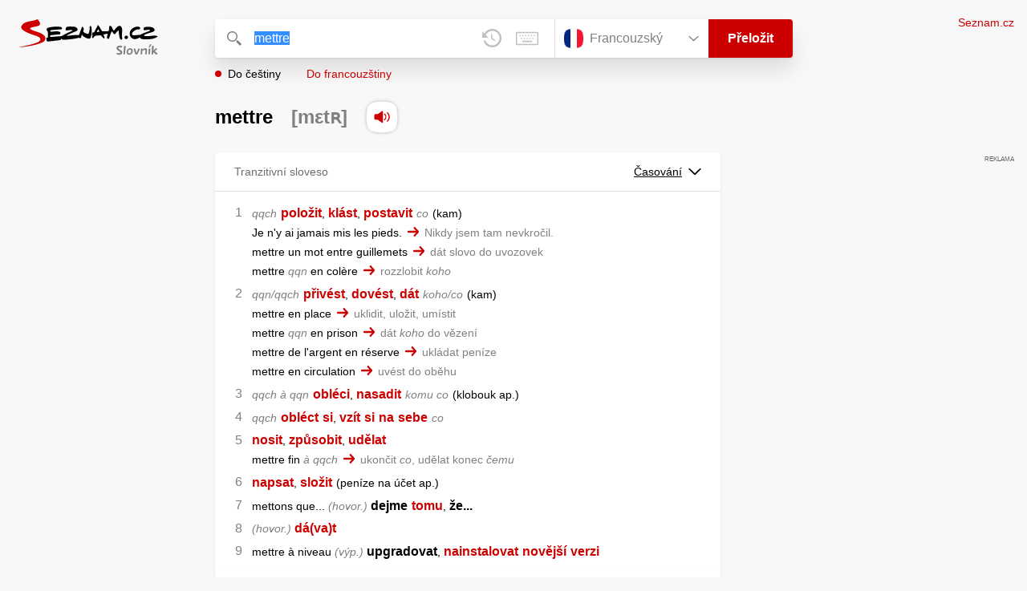

--- FILE ---
content_type: text/html; charset=utf-8
request_url: https://slovnik.seznam.cz/preklad/francouzsky_cesky/mettre
body_size: 14431
content:
<!DOCTYPE html><html><head><meta name="viewport" content="width=device-width" data-next-head=""/><meta charSet="UTF-8" data-next-head=""/><title data-next-head="">mettre překlad z francouzštiny do češtiny – Seznam Slovník</title><meta property="og:title" content="mettre překlad z francouzštiny do češtiny – Seznam Slovník" data-next-head=""/><meta name="viewport" content="width=device-width, initial-scale=1"/><link rel="manifest" href="/manifest.json"/><meta name="theme-color" content="#cc0000"/><meta http-equiv="X-UA-Compatible" content="IE=edge"/><link rel="apple-touch-icon" sizes="48x48" href="/icon-48.png"/><link rel="apple-touch-icon" sizes="72x72" href="/icon-72.png"/><link rel="apple-touch-icon" sizes="96x96" href="/icon-96.png"/><link rel="apple-touch-icon" sizes="128x128" href="/icon-128.png"/><link rel="apple-touch-icon" sizes="192x192" href="/icon-192.png"/><link rel="apple-touch-icon" sizes="384x384" href="/icon-384.png"/><link rel="apple-touch-icon" sizes="512x512" href="/icon-512.png"/><link rel="icon" href="/favicon.ico"/><meta name="robots" content="index, follow"/><link rel="canonical" href="https://slovnik.seznam.cz/preklad/francouzsky_cesky/mettre"/><meta name="twitter:card" content="summary"/><meta property="og:image:width" content="1200"/><meta property="og:image:height" content="630"/><link rel="search" type="application/opensearchdescription+xml" title="Seznam Slovník" href="/opensearch.xml"/><meta name="description" content="&#x27;mettre&#x27; přeloženo ve vícejazyčném online slovníku.                             Překlady z češtiny do angličtiny, francouzštiny, němčiny, španělštiny, italštiny, ruštiny, slovenštiny a naopak."/><meta property="og:description" content="&#x27;mettre&#x27; přeloženo ve vícejazyčném online slovníku.                             Překlady z češtiny do angličtiny, francouzštiny, němčiny, španělštiny, italštiny, ruštiny, slovenštiny a naopak."/><script id="sspConfig" data-nscript="beforeInteractive">window._sspDoNotLoadDOT = true;</script><link rel="preload" href="/_next/static/css/a0fe5a12e71ff434.css" as="style"/><link rel="stylesheet" href="/_next/static/css/a0fe5a12e71ff434.css" data-n-g=""/><noscript data-n-css=""></noscript><script defer="" nomodule="" src="/_next/static/chunks/polyfills-42372ed130431b0a.js"></script><script src="//h.seznam.cz/js/cmp2/cmp_stub.js" defer="" data-nscript="beforeInteractive"></script><script src="//h.seznam.cz/js/cmp2/scmp-int.js?auto_open=false" defer="" data-nscript="beforeInteractive"></script><script src="https://h.seznam.cz/js/dot-small.js" data-nscript="beforeInteractive"></script><script src="https://ssp.seznam.cz/static/js/ssp.js" defer="" data-nscript="beforeInteractive"></script><script id="loginScript" src="https://login.szn.cz/js/api/3/login.js" defer="" data-nscript="beforeInteractive"></script><script src="/_next/static/chunks/webpack-cb8b69a045348c34.js" defer=""></script><script src="/_next/static/chunks/framework-5ccde55005572d73.js" defer=""></script><script src="/_next/static/chunks/main-63ea524c20af3799.js" defer=""></script><script src="/_next/static/chunks/pages/_app-d13e340fb213133b.js" defer=""></script><script src="/_next/static/chunks/166-4a058cbd85293d71.js" defer=""></script><script src="/_next/static/chunks/328-1af1988abe334e19.js" defer=""></script><script src="/_next/static/chunks/148-2cf9e3f6f20aaa27.js" defer=""></script><script src="/_next/static/chunks/97-34d57f50ffb4f8b8.js" defer=""></script><script src="/_next/static/chunks/pages/preklad-f802c0d9d61eeb4e.js" defer=""></script><script src="/_next/static/BhvGs3SD4h23OfV0I0XL_/_buildManifest.js" defer=""></script><script src="/_next/static/BhvGs3SD4h23OfV0I0XL_/_ssgManifest.js" defer=""></script></head><body><div id="__next"><div class="PageWrapper" data-dot-data="{&quot;reporter_name&quot;:&quot;page&quot;,&quot;reporter_variant&quot;:&quot;translate&quot;,&quot;language&quot;:&quot;fr&quot;,&quot;query&quot;:&quot;mettre&quot;}"><span class="blind-title" aria-live="assertive">mettre překlad z francouzštiny do češtiny – Seznam Slovník</span><header class="Header" role="banner" aria-label="Hlavička" data-dot-data="{&quot;reporter_name&quot;:&quot;header&quot;}"><div class="Header-logo"><a data-dot-data="{&quot;element_type&quot;:&quot;link&quot;,&quot;element_context&quot;:&quot;logo&quot;}" href="/preklad/francouzsky"><svg viewBox="0 0 1238 342" class="Header-logo-image"><use xlink:href="#logo-344c3c23--sprite"></use></svg></a></div><div class="Header-form"><form role="search" class="Form" aria-labelledby="blind-form" data-dot-data="{&quot;reporter_name&quot;:&quot;form&quot;}"><h6 id="blind-form" class="blind">Vyhledej</h6><div class="Form-input Form-input-input"><div class="Form-input-input-iconWrapper Form-input-input-iconWrapper--search"><svg viewBox="0 0 18 18" class="Form-input-input-icon"><use xlink:href="#search-f98fb717--sprite"></use></svg></div><div class="Form-input-wrapper"><input class="szn-input-with-suggest-list Form-element Form-element-input" enterKeyHint="search" name="search" autoComplete="off" aria-label="Vyhledat" value="mettre"/></div><div class="Form-input-input-suggestContainer"></div><button class="Form-input-input-iconWrapper Form-input-input-iconWrapper--clear Form-input-input-iconWrapper--button has-no-history" type="button" aria-label="Smazat" data-dot-data="{&quot;element_type&quot;:&quot;box&quot;,&quot;element_context&quot;:&quot;form&quot;,&quot;element_meaning&quot;:&quot;clear&quot;}"><svg viewBox="0 0 12 12" class="Form-input-input-icon"><use xlink:href="#clear-9f3a3e93--sprite"></use></svg></button><button class="Form-input-input-iconWrapper Form-input-input-iconWrapper--keyboard Form-input-input-iconWrapper--button Form-input-input-iconWrapper--last" type="button" aria-label="Virtuální klávesnice" data-dot-data="{&quot;element_type&quot;:&quot;box&quot;,&quot;element_context&quot;:&quot;form&quot;,&quot;element_meaning&quot;:&quot;keyboard&quot;}"><svg viewBox="0 0 30 18" class="Form-input-input-icon"><use xlink:href="#keyboard-1d1a5e8e--sprite"></use></svg></button></div><div class="Form-input-languageWrapper"><select tabindex="0" aria-label="Výběr jazyka" class="Form-element-hiddenSelect"><option id="Form-element-selectDropdown-item--en" value="en">Anglický</option><option id="Form-element-selectDropdown-item--de" value="de">Německý</option><option id="Form-element-selectDropdown-item--fr" value="fr" selected="">Francouzský</option><option id="Form-element-selectDropdown-item--it" value="it">Italský</option><option id="Form-element-selectDropdown-item--es" value="es">Španělský</option><option id="Form-element-selectDropdown-item--hr" value="hr">Chorvatský</option><option id="Form-element-selectDropdown-item--pl" value="pl">Polský</option><option id="Form-element-selectDropdown-item--ru" value="ru">Ruský</option><option id="Form-element-selectDropdown-item--sk" value="sk">Slovenský</option><option id="Form-element-selectDropdown-item--ua" value="ua">Ukrajinský</option></select><div class="Form-input Form-input-language" tabindex="-1"><button class="Form-element Form-element-select" type="button" tabindex="-1"><svg viewBox="0 0 26 26" class="Form-element-select-flag"><use xlink:href="#flag-fr-9741d05c--sprite"></use></svg><span class="Form-element-select-value">Francouzský</span><svg viewBox="0 0 14 8" class="Form-element-select-arrow"><use xlink:href="#arrow-down-1db75ee3--sprite"></use></svg></button></div><div class="Form-input Form-input-button" data-dot-data="{&quot;element_type&quot;:&quot;box&quot;,&quot;element_context&quot;:&quot;form&quot;,&quot;element_meaning&quot;:&quot;submit&quot;}"><button type="submit" class="Form-element Form-element-button"><svg viewBox="0 0 18 18" class="mobile Form-element-button-search"><use xlink:href="#search-f98fb717--sprite"></use></svg><span class="desktop tablet">Přeložit</span></button></div></div><div class="Form-keyboard"><div class="Form-keyboard-control"><div class="Form-keyboard-control-left"><div class="Form-keyboard-select"><button class="Form-keyboard-select-button" type="button"><span class="Form-keyboard-select-value">Francouzská</span><svg viewBox="0 0 14 8" class="Form-keyboard-select-arrow"><use xlink:href="#arrow-down-1db75ee3--sprite"></use></svg></button></div></div><div class="Form-keyboard-control-right"><button class="Form-keyboard-close" type="button">Zavřít</button></div></div><div class="Form-keyboard-row"><div class="Form-keyboard-key">²</div><div class="Form-keyboard-key">&amp;</div><div class="Form-keyboard-key">é</div><div class="Form-keyboard-key">&quot;</div><div class="Form-keyboard-key">&#x27;</div><div class="Form-keyboard-key">(</div><div class="Form-keyboard-key">-</div><div class="Form-keyboard-key">è</div><div class="Form-keyboard-key">_</div><div class="Form-keyboard-key">ç</div><div class="Form-keyboard-key">à</div><div class="Form-keyboard-key">)</div><div class="Form-keyboard-key">=</div><div class="Form-keyboard-key Form-keyboard-key--backspace"><svg viewBox="0 0 26 13" class="Form-keyboard-key-backspace"><use xlink:href="#backspace-e1158fee--sprite"></use></svg></div></div><div class="Form-keyboard-row Form-keyboard-row--center"><div class="Form-keyboard-key">a</div><div class="Form-keyboard-key">z</div><div class="Form-keyboard-key">e</div><div class="Form-keyboard-key">r</div><div class="Form-keyboard-key">t</div><div class="Form-keyboard-key">y</div><div class="Form-keyboard-key">u</div><div class="Form-keyboard-key">i</div><div class="Form-keyboard-key">o</div><div class="Form-keyboard-key">p</div><div class="Form-keyboard-key">^</div><div class="Form-keyboard-key">$</div></div><div class="Form-keyboard-row"><div class="Form-keyboard-key Form-keyboard-key--caps">Caps</div><div class="Form-keyboard-key">q</div><div class="Form-keyboard-key">s</div><div class="Form-keyboard-key">d</div><div class="Form-keyboard-key">f</div><div class="Form-keyboard-key">g</div><div class="Form-keyboard-key">h</div><div class="Form-keyboard-key">j</div><div class="Form-keyboard-key">k</div><div class="Form-keyboard-key">l</div><div class="Form-keyboard-key">m</div><div class="Form-keyboard-key">ù</div><div class="Form-keyboard-key Form-keyboard-key--enter"><svg viewBox="0 0 26 14" class="Form-keyboard-key-enter"><use xlink:href="#enter-9accb470--sprite"></use></svg></div></div><div class="Form-keyboard-row"><div class="Form-keyboard-key Form-keyboard-key--shift">Shift</div><div class="Form-keyboard-key">w</div><div class="Form-keyboard-key">x</div><div class="Form-keyboard-key">c</div><div class="Form-keyboard-key">v</div><div class="Form-keyboard-key">b</div><div class="Form-keyboard-key">n</div><div class="Form-keyboard-key">?</div><div class="Form-keyboard-key">;</div><div class="Form-keyboard-key">:</div></div><div class="Form-keyboard-row Form-keyboard-row--center"><div class="Form-keyboard-key Form-keyboard-key--space"></div><div class="Form-keyboard-key Form-keyboard-key--rAlt">@&amp;#</div></div></div></form><div class="Header-direction"><a role="button" class="Header-direction-button active" data-direction="to" tabindex="0" data-dot-data="{&quot;element_type&quot;:&quot;link&quot;,&quot;element_context&quot;:&quot;form&quot;,&quot;element_meaning&quot;:&quot;directionTo&quot;}" href="/preklad/francouzsky_cesky/mettre?strict=true">Do češtiny</a><a role="button" class="Header-direction-button" data-direction="from" tabindex="0" data-dot-data="{&quot;element_type&quot;:&quot;link&quot;,&quot;element_context&quot;:&quot;form&quot;,&quot;element_meaning&quot;:&quot;directionFrom&quot;}" href="/preklad/cesky_francouzsky/mettre?strict=true">Do francouzštiny</a></div></div><div class="Header-login"><szn-login-widget></szn-login-widget><a class="Header-login-link" href="https://seznam.cz" data-dot-data="{&quot;element_type&quot;:&quot;link&quot;,&quot;element_context&quot;:&quot;homepage&quot;}">Seznam.cz</a></div></header><main role="main" aria-labelledby="main-content" class="TranslatePage"><h6 class="blind" id="main-content">Hlavní obsah</h6><div class="TranslatePage-wrapper"><div class="TranslatePage-title"><h1 class="TranslatePage-word"><span class="TranslatePage-word--word">mettre</span> <span class="TranslatePage-word--pronunciation">[mεtʀ]</span> <button type="button" class="TranslatePage-title-soundWrapper" aria-label="Přečti výslovnost" tabindex="0" data-dot-data="{&quot;element_type&quot;:&quot;box&quot;,&quot;element_context&quot;:&quot;sound&quot;}"><span class="TranslatePage-title-soundShadow"></span><svg viewBox="0 0 42 42" class="TranslatePage-title-sound"><use xlink:href="#sound-25b13ca9--sprite"></use></svg></button></h1></div><div class="TranslatePage-content"><div class="TranslatePage-results"><div class="TranslatePage-results-inner"><article class="Box Box--bold Box--partOfSpeech" data-dot-data="{&quot;reporter_name&quot;:&quot;translateBox&quot;}"><header class="Box-header"><h2 class="Box-header-title"><span>Tranzitivní sloveso</span></h2><button type="button" class="Box-header-button" tabindex="0" data-dot-data="{&quot;element_type&quot;:&quot;box&quot;,&quot;element_context&quot;:&quot;box&quot;,&quot;element_meaning&quot;:&quot;tableButton&quot;}">Časování<svg viewBox="0 0 14 8" class="Box-header-button-icon"><use xlink:href="#arrow-down-1db75ee3--sprite"></use></svg></button></header><section class="Box-content"><ol><li><span class="Box-content-line"><span lang="cs"><span class='v'>qqch</span></span><span lang="cs" class="space"> </span><a lang="cs" data-dot-data="{&quot;element_type&quot;:&quot;link&quot;,&quot;element_context&quot;:&quot;box&quot;,&quot;element_meaning&quot;:&quot;wordLink&quot;}" href="/preklad/cesky_francouzsky/polo%C5%BEit?strict=true">položit</a><span lang="cs">, </span><a lang="cs" data-dot-data="{&quot;element_type&quot;:&quot;link&quot;,&quot;element_context&quot;:&quot;box&quot;,&quot;element_meaning&quot;:&quot;wordLink&quot;}" href="/preklad/cesky_francouzsky/kl%C3%A1st?strict=true">klást</a><span lang="cs">, </span><a lang="cs" data-dot-data="{&quot;element_type&quot;:&quot;link&quot;,&quot;element_context&quot;:&quot;box&quot;,&quot;element_meaning&quot;:&quot;wordLink&quot;}" href="/preklad/cesky_francouzsky/postavit?strict=true">postavit</a><span lang="cs" class="space"> </span><span lang="cs"><span class='w'>co</span></span><span lang="cs" class="space"> </span><span lang="cs"><span class='d'>kam</span></span></span><span class="Box-content-line"><span lang="fr">Je n'y ai jamais mis les pieds.</span><svg viewBox="0 0 14 11" class="Box-content-pointer"><use xlink:href="#arrow-pointer-7a87d64d--sprite"></use></svg><span lang="cs" class="note">Nikdy jsem tam nevkročil.</span></span><span class="Box-content-line"><span lang="fr">mettre un mot entre guillemets</span><svg viewBox="0 0 14 11" class="Box-content-pointer"><use xlink:href="#arrow-pointer-7a87d64d--sprite"></use></svg><span lang="cs" class="note">dát slovo do uvozovek</span></span><span class="Box-content-line"><span lang="fr">mettre <span class='w'>qqn</span> en colère</span><svg viewBox="0 0 14 11" class="Box-content-pointer"><use xlink:href="#arrow-pointer-7a87d64d--sprite"></use></svg><span lang="cs" class="note">rozzlobit <span class='w'>koho</span></span></span></li><li><span class="Box-content-line"><span lang="cs"><span class='v'>qqn/qqch</span></span><span lang="cs" class="space"> </span><a lang="cs" data-dot-data="{&quot;element_type&quot;:&quot;link&quot;,&quot;element_context&quot;:&quot;box&quot;,&quot;element_meaning&quot;:&quot;wordLink&quot;}" href="/preklad/cesky_francouzsky/p%C5%99iv%C3%A9st?strict=true">přivést</a><span lang="cs">, </span><a lang="cs" data-dot-data="{&quot;element_type&quot;:&quot;link&quot;,&quot;element_context&quot;:&quot;box&quot;,&quot;element_meaning&quot;:&quot;wordLink&quot;}" href="/preklad/cesky_francouzsky/dov%C3%A9st?strict=true">dovést</a><span lang="cs">, </span><a lang="cs" data-dot-data="{&quot;element_type&quot;:&quot;link&quot;,&quot;element_context&quot;:&quot;box&quot;,&quot;element_meaning&quot;:&quot;wordLink&quot;}" href="/preklad/cesky_francouzsky/d%C3%A1t?strict=true">dát</a><span lang="cs" class="space"> </span><span lang="cs"><span class='w'>koho/co</span></span><span lang="cs" class="space"> </span><span lang="cs"><span class='d'>kam</span></span></span><span class="Box-content-line"><span lang="fr">mettre en place</span><svg viewBox="0 0 14 11" class="Box-content-pointer"><use xlink:href="#arrow-pointer-7a87d64d--sprite"></use></svg><span lang="cs" class="note">uklidit, uložit, umístit</span></span><span class="Box-content-line"><span lang="fr">mettre <span class='w'>qqn</span> en prison</span><svg viewBox="0 0 14 11" class="Box-content-pointer"><use xlink:href="#arrow-pointer-7a87d64d--sprite"></use></svg><span lang="cs" class="note">dát <span class='w'>koho</span> do vězení</span></span><span class="Box-content-line"><span lang="fr">mettre de l'argent en réserve</span><svg viewBox="0 0 14 11" class="Box-content-pointer"><use xlink:href="#arrow-pointer-7a87d64d--sprite"></use></svg><span lang="cs" class="note">ukládat peníze</span></span><span class="Box-content-line"><span lang="fr">mettre en circulation</span><svg viewBox="0 0 14 11" class="Box-content-pointer"><use xlink:href="#arrow-pointer-7a87d64d--sprite"></use></svg><span lang="cs" class="note">uvést do oběhu</span></span></li><li><span class="Box-content-line"><span lang="cs"><span class='v'>qqch à qqn</span></span><span lang="cs" class="space"> </span><a lang="cs" data-dot-data="{&quot;element_type&quot;:&quot;link&quot;,&quot;element_context&quot;:&quot;box&quot;,&quot;element_meaning&quot;:&quot;wordLink&quot;}" href="/preklad/cesky_francouzsky/obl%C3%A9ci?strict=true">obléci</a><span lang="cs">, </span><a lang="cs" data-dot-data="{&quot;element_type&quot;:&quot;link&quot;,&quot;element_context&quot;:&quot;box&quot;,&quot;element_meaning&quot;:&quot;wordLink&quot;}" href="/preklad/cesky_francouzsky/nasadit?strict=true">nasadit</a><span lang="cs" class="space"> </span><span lang="cs"><span class='w'>komu co</span></span><span lang="cs" class="space"> </span><span lang="cs"><span class='d'>klobouk ap.</span></span></span></li><li><span class="Box-content-line"><span lang="cs"><span class='v'>qqch</span></span><span lang="cs" class="space"> </span><a lang="cs" data-dot-data="{&quot;element_type&quot;:&quot;link&quot;,&quot;element_context&quot;:&quot;box&quot;,&quot;element_meaning&quot;:&quot;wordLink&quot;}" href="/preklad/cesky_francouzsky/obl%C3%A9ct?strict=true">obléct</a><span lang="cs" class="space"> </span><a lang="cs" data-dot-data="{&quot;element_type&quot;:&quot;link&quot;,&quot;element_context&quot;:&quot;box&quot;,&quot;element_meaning&quot;:&quot;wordLink&quot;}" href="/preklad/cesky_francouzsky/si?strict=true">si</a><span lang="cs">, </span><a lang="cs" data-dot-data="{&quot;element_type&quot;:&quot;link&quot;,&quot;element_context&quot;:&quot;box&quot;,&quot;element_meaning&quot;:&quot;wordLink&quot;}" href="/preklad/cesky_francouzsky/vz%C3%ADt?strict=true">vzít</a><span lang="cs" class="space"> </span><a lang="cs" data-dot-data="{&quot;element_type&quot;:&quot;link&quot;,&quot;element_context&quot;:&quot;box&quot;,&quot;element_meaning&quot;:&quot;wordLink&quot;}" href="/preklad/cesky_francouzsky/si?strict=true">si</a><span lang="cs" class="space"> </span><a lang="cs" data-dot-data="{&quot;element_type&quot;:&quot;link&quot;,&quot;element_context&quot;:&quot;box&quot;,&quot;element_meaning&quot;:&quot;wordLink&quot;}" href="/preklad/cesky_francouzsky/na?strict=true">na</a><span lang="cs" class="space"> </span><a lang="cs" data-dot-data="{&quot;element_type&quot;:&quot;link&quot;,&quot;element_context&quot;:&quot;box&quot;,&quot;element_meaning&quot;:&quot;wordLink&quot;}" href="/preklad/cesky_francouzsky/sebe?strict=true">sebe</a><span lang="cs" class="space"> </span><span lang="cs"><span class='w'>co</span></span></span></li><li><span class="Box-content-line"><a lang="cs" data-dot-data="{&quot;element_type&quot;:&quot;link&quot;,&quot;element_context&quot;:&quot;box&quot;,&quot;element_meaning&quot;:&quot;wordLink&quot;}" href="/preklad/cesky_francouzsky/nosit?strict=true">nosit</a><span lang="cs">, </span><a lang="cs" data-dot-data="{&quot;element_type&quot;:&quot;link&quot;,&quot;element_context&quot;:&quot;box&quot;,&quot;element_meaning&quot;:&quot;wordLink&quot;}" href="/preklad/cesky_francouzsky/zp%C5%AFsobit?strict=true">způsobit</a><span lang="cs">, </span><a lang="cs" data-dot-data="{&quot;element_type&quot;:&quot;link&quot;,&quot;element_context&quot;:&quot;box&quot;,&quot;element_meaning&quot;:&quot;wordLink&quot;}" href="/preklad/cesky_francouzsky/ud%C4%9Blat?strict=true">udělat</a></span><span class="Box-content-line"><span lang="fr">mettre fin <span class='w'>à qqch</span></span><svg viewBox="0 0 14 11" class="Box-content-pointer"><use xlink:href="#arrow-pointer-7a87d64d--sprite"></use></svg><span lang="cs" class="note">ukončit <span class='w'>co</span>, udělat konec <span class='w'>čemu</span></span></span></li><li><span class="Box-content-line"><a lang="cs" data-dot-data="{&quot;element_type&quot;:&quot;link&quot;,&quot;element_context&quot;:&quot;box&quot;,&quot;element_meaning&quot;:&quot;wordLink&quot;}" href="/preklad/cesky_francouzsky/napsat?strict=true">napsat</a><span lang="cs">, </span><a lang="cs" data-dot-data="{&quot;element_type&quot;:&quot;link&quot;,&quot;element_context&quot;:&quot;box&quot;,&quot;element_meaning&quot;:&quot;wordLink&quot;}" href="/preklad/cesky_francouzsky/slo%C5%BEit?strict=true">složit</a><span lang="cs" class="space"> </span><span lang="cs"><span class='d'>peníze na účet ap.</span></span></span></li><li><span class="Box-content-line"><span class="">mettons que... </span><span class="y">hovor.</span><span lang="cs"><span class="no_translation">dejme</span></span><span lang="cs" class="space"> </span><a lang="cs" data-dot-data="{&quot;element_type&quot;:&quot;link&quot;,&quot;element_context&quot;:&quot;box&quot;,&quot;element_meaning&quot;:&quot;wordLink&quot;}" href="/preklad/cesky_francouzsky/tomu?strict=true">tomu</a><span lang="cs">, </span><span lang="cs"><span class="no_translation">že...</span></span></span></li><li><span class="Box-content-line"><span class="y">hovor.</span><a lang="cs" data-dot-data="{&quot;element_type&quot;:&quot;link&quot;,&quot;element_context&quot;:&quot;box&quot;,&quot;element_meaning&quot;:&quot;wordLink&quot;}" href="/preklad/cesky_francouzsky/d%C3%A1vat?strict=true">dá(va)t</a></span></li><li><span class="Box-content-line"><span class="">mettre à niveau </span><span class="y">výp.</span><span lang="cs"><span class="no_translation">upgradovat</span></span><span lang="cs">, </span><a lang="cs" data-dot-data="{&quot;element_type&quot;:&quot;link&quot;,&quot;element_context&quot;:&quot;box&quot;,&quot;element_meaning&quot;:&quot;wordLink&quot;}" href="/preklad/cesky_francouzsky/nainstalovat?strict=true">nainstalovat</a><span lang="cs" class="space"> </span><a lang="cs" data-dot-data="{&quot;element_type&quot;:&quot;link&quot;,&quot;element_context&quot;:&quot;box&quot;,&quot;element_meaning&quot;:&quot;wordLink&quot;}" href="/preklad/cesky_francouzsky/nov%C4%9Bj%C5%A1%C3%AD?strict=true">novější</a><span lang="cs" class="space"> </span><a lang="cs" data-dot-data="{&quot;element_type&quot;:&quot;link&quot;,&quot;element_context&quot;:&quot;box&quot;,&quot;element_meaning&quot;:&quot;wordLink&quot;}" href="/preklad/cesky_francouzsky/verzi?strict=true">verzi</a></span></li></ol></section></article><article class="Box Box--bold Box--partOfSpeech" data-dot-data="{&quot;reporter_name&quot;:&quot;translateBox&quot;}"><header class="Box-header"><h2 class="Box-header-title"><span>Sloveso zvratné</span></h2><button type="button" class="Box-header-button" tabindex="0" data-dot-data="{&quot;element_type&quot;:&quot;box&quot;,&quot;element_context&quot;:&quot;box&quot;,&quot;element_meaning&quot;:&quot;tableButton&quot;}">Časování<svg viewBox="0 0 14 8" class="Box-header-button-icon"><use xlink:href="#arrow-down-1db75ee3--sprite"></use></svg></button></header><section class="Box-content"><ol><li><span class="Box-content-line"><span class="">se mettre </span><a lang="cs" data-dot-data="{&quot;element_type&quot;:&quot;link&quot;,&quot;element_context&quot;:&quot;box&quot;,&quot;element_meaning&quot;:&quot;wordLink&quot;}" href="/preklad/cesky_francouzsky/postavit%20se?strict=true">postavit se</a><span lang="cs">, </span><a lang="cs" data-dot-data="{&quot;element_type&quot;:&quot;link&quot;,&quot;element_context&quot;:&quot;box&quot;,&quot;element_meaning&quot;:&quot;wordLink&quot;}" href="/preklad/cesky_francouzsky/posadit%20se?strict=true">posadit se</a><span lang="cs">, </span><a lang="cs" data-dot-data="{&quot;element_type&quot;:&quot;link&quot;,&quot;element_context&quot;:&quot;box&quot;,&quot;element_meaning&quot;:&quot;wordLink&quot;}" href="/preklad/cesky_francouzsky/dostat%20se?strict=true">dostat se</a><span lang="cs" class="space"> </span><span lang="cs"><span class='d'>kam</span></span></span><span class="Box-content-line"><span lang="fr">se mettre à table</span><svg viewBox="0 0 14 11" class="Box-content-pointer"><use xlink:href="#arrow-pointer-7a87d64d--sprite"></use></svg><span lang="cs" class="note">posadit se ke stolu</span></span></li><li><span class="Box-content-line"><span class="phrs">se mettre</span> <span>ve spojení s abstraktní situací nebo blíže neurčeným místem</span></span><span class="Box-content-line"><a lang="cs" data-dot-data="{&quot;element_type&quot;:&quot;link&quot;,&quot;element_context&quot;:&quot;box&quot;,&quot;element_meaning&quot;:&quot;wordLink&quot;}" href="/preklad/cesky_francouzsky/dostat%20se?strict=true">dostat se</a><span lang="cs">, </span><a lang="cs" data-dot-data="{&quot;element_type&quot;:&quot;link&quot;,&quot;element_context&quot;:&quot;box&quot;,&quot;element_meaning&quot;:&quot;wordLink&quot;}" href="/preklad/cesky_francouzsky/d%C3%A1t%20se?strict=true">dát se</a></span><span class="Box-content-line"><span lang="fr">se mettre au service <span class='w'>de qqn</span></span><svg viewBox="0 0 14 11" class="Box-content-pointer"><use xlink:href="#arrow-pointer-7a87d64d--sprite"></use></svg><span lang="cs" class="note">dát se do služeb <span class='w'>koho</span></span></span><span class="Box-content-line"><span lang="fr">se mettre <span class='w'>avec qqn</span></span><svg viewBox="0 0 14 11" class="Box-content-pointer"><use xlink:href="#arrow-pointer-7a87d64d--sprite"></use></svg><span lang="cs" class="note">žít, držet <span class='w'>s kým</span></span></span></li><li><span class="Box-content-line"><span class="phrs">se mettre</span> <span>zaujmout pozici</span></span><span class="Box-content-line"><span lang="fr">se mettre à genoux</span><svg viewBox="0 0 14 11" class="Box-content-pointer"><use xlink:href="#arrow-pointer-7a87d64d--sprite"></use></svg><span lang="cs" class="note">kleknout si</span></span><span class="Box-content-line"><span lang="fr">se mettre debout</span><svg viewBox="0 0 14 11" class="Box-content-pointer"><use xlink:href="#arrow-pointer-7a87d64d--sprite"></use></svg><span lang="cs" class="note">postavit se</span></span></li><li><span class="Box-content-line"><span class="phrs">se mettre</span> <span>týká se fyzického nebo psychického stavu</span></span><span class="Box-content-line"><span lang="fr">se mettre d'accord</span><svg viewBox="0 0 14 11" class="Box-content-pointer"><use xlink:href="#arrow-pointer-7a87d64d--sprite"></use></svg><span lang="cs" class="note">dohodnout se</span></span><span class="Box-content-line"><span lang="fr">se mettre en colère</span><svg viewBox="0 0 14 11" class="Box-content-pointer"><use xlink:href="#arrow-pointer-7a87d64d--sprite"></use></svg><span lang="cs" class="note">rozzlobit se</span></span></li><li><span class="Box-content-line"><span class="">se mettre </span><span lang="cs"><span class='v'>en qqch</span></span><span lang="cs" class="space"> </span><a lang="cs" data-dot-data="{&quot;element_type&quot;:&quot;link&quot;,&quot;element_context&quot;:&quot;box&quot;,&quot;element_meaning&quot;:&quot;wordLink&quot;}" href="/preklad/cesky_francouzsky/d%C3%A1t%20se?strict=true">dát se</a><span lang="cs">, </span><a lang="cs" data-dot-data="{&quot;element_type&quot;:&quot;link&quot;,&quot;element_context&quot;:&quot;box&quot;,&quot;element_meaning&quot;:&quot;wordLink&quot;}" href="/preklad/cesky_francouzsky/vydat%20se?strict=true">vydat se</a><span lang="cs" class="space"> </span><span lang="cs"><span class='w'>do čeho</span></span></span><span class="Box-content-line"><span lang="fr">se mettre en marche</span><svg viewBox="0 0 14 11" class="Box-content-pointer"><use xlink:href="#arrow-pointer-7a87d64d--sprite"></use></svg><span lang="cs" class="note">rozjet se</span></span></li><li><span class="Box-content-line"><span class="">se mettre </span><span lang="cs"><span class='v'>à (faire) qqch</span></span><span lang="cs" class="space"> </span><a lang="cs" data-dot-data="{&quot;element_type&quot;:&quot;link&quot;,&quot;element_context&quot;:&quot;box&quot;,&quot;element_meaning&quot;:&quot;wordLink&quot;}" href="/preklad/cesky_francouzsky/d%C3%A1t%20se?strict=true">dát se</a><span lang="cs">, </span><a lang="cs" data-dot-data="{&quot;element_type&quot;:&quot;link&quot;,&quot;element_context&quot;:&quot;box&quot;,&quot;element_meaning&quot;:&quot;wordLink&quot;}" href="/preklad/cesky_francouzsky/pustit%20se?strict=true">pustit se</a><span lang="cs" class="space"> </span><span lang="cs"><span class='w'>do čeho</span></span></span></li></ol></section></article><div class="MiddleContainer"></div><article class="Box Box--collapsable" data-dot-data="{&quot;reporter_name&quot;:&quot;relationsBox&quot;}"><header role="button" class="Box-header"><h2 class="Box-header-title">Předpony</h2><button type="button" class="Box-header-button Box-header-button--expanded" tabindex="0" data-dot-data="{&quot;element_type&quot;:&quot;box&quot;,&quot;element_context&quot;:&quot;box&quot;,&quot;element_meaning&quot;:&quot;tableButton&quot;}"><svg viewBox="0 0 14 8" class="Box-header-button-icon turned"><use xlink:href="#arrow-down-1db75ee3--sprite"></use></svg></button></header><section class="Box-content"><p class="Box-content-words"><a data-dot-data="{&quot;element_type&quot;:&quot;link&quot;,&quot;element_context&quot;:&quot;box&quot;,&quot;element_meaning&quot;:&quot;wordLink&quot;}" class="Box-content-link" lang="fr" href="/preklad/francouzsky_cesky/admettre">admettre</a> <a data-dot-data="{&quot;element_type&quot;:&quot;link&quot;,&quot;element_context&quot;:&quot;box&quot;,&quot;element_meaning&quot;:&quot;wordLink&quot;}" class="Box-content-link" lang="fr" href="/preklad/francouzsky_cesky/commettre">commettre</a> <a data-dot-data="{&quot;element_type&quot;:&quot;link&quot;,&quot;element_context&quot;:&quot;box&quot;,&quot;element_meaning&quot;:&quot;wordLink&quot;}" class="Box-content-link" lang="fr" href="/preklad/francouzsky_cesky/d%C3%A9mettre">démettre</a> <a data-dot-data="{&quot;element_type&quot;:&quot;link&quot;,&quot;element_context&quot;:&quot;box&quot;,&quot;element_meaning&quot;:&quot;wordLink&quot;}" class="Box-content-link" lang="fr" href="/preklad/francouzsky_cesky/entremettre%20(s&#x27;)">entremettre (s&#x27;)</a> <a data-dot-data="{&quot;element_type&quot;:&quot;link&quot;,&quot;element_context&quot;:&quot;box&quot;,&quot;element_meaning&quot;:&quot;wordLink&quot;}" class="Box-content-link" lang="fr" href="/preklad/francouzsky_cesky/omettre">omettre</a> <a data-dot-data="{&quot;element_type&quot;:&quot;link&quot;,&quot;element_context&quot;:&quot;box&quot;,&quot;element_meaning&quot;:&quot;wordLink&quot;}" class="Box-content-link" lang="fr" href="/preklad/francouzsky_cesky/permettre">permettre</a> <a data-dot-data="{&quot;element_type&quot;:&quot;link&quot;,&quot;element_context&quot;:&quot;box&quot;,&quot;element_meaning&quot;:&quot;wordLink&quot;}" class="Box-content-link" lang="fr" href="/preklad/francouzsky_cesky/promettre">promettre</a> <a data-dot-data="{&quot;element_type&quot;:&quot;link&quot;,&quot;element_context&quot;:&quot;box&quot;,&quot;element_meaning&quot;:&quot;wordLink&quot;}" class="Box-content-link" lang="fr" href="/preklad/francouzsky_cesky/remettre">remettre</a> <a data-dot-data="{&quot;element_type&quot;:&quot;link&quot;,&quot;element_context&quot;:&quot;box&quot;,&quot;element_meaning&quot;:&quot;wordLink&quot;}" class="Box-content-link" lang="fr" href="/preklad/francouzsky_cesky/soumettre">soumettre</a> <a data-dot-data="{&quot;element_type&quot;:&quot;link&quot;,&quot;element_context&quot;:&quot;box&quot;,&quot;element_meaning&quot;:&quot;wordLink&quot;}" class="Box-content-link" lang="fr" href="/preklad/francouzsky_cesky/transmettre">transmettre</a> </p></section></article><article class="Box Box--collapsable" data-dot-data="{&quot;reporter_name&quot;:&quot;samplesBox&quot;}"><header class="Box-header"><h2 class="Box-header-title">Vyskytuje se v</h2><button type="button" class="Box-header-button Box-header-button--expanded" tabindex="0" data-dot-data="{&quot;element_type&quot;:&quot;box&quot;,&quot;element_context&quot;:&quot;box&quot;,&quot;element_meaning&quot;:&quot;tableButton&quot;}"><svg viewBox="0 0 14 8" class="Box-header-button-icon turned"><use xlink:href="#arrow-down-1db75ee3--sprite"></use></svg></button></header><section class="Box-content"><div class="Box-content-words"><p><a lang="fr" data-dot-data="{&quot;element_type&quot;:&quot;link&quot;,&quot;element_context&quot;:&quot;box&quot;,&quot;element_meaning&quot;:&quot;wordLink&quot;}" href="/preklad/francouzsky_cesky/accent">accent</a>: <span lang="cs"><span class='bold'>mettre</span> l'accent sur</span><svg viewBox="0 0 14 11" class="Box-content-pointer"><use xlink:href="#arrow-pointer-7a87d64d--sprite"></use></svg><span lang="fr" class="note"><span class='v'>qqch</span> klást důraz <span class='w'>na co</span>, zdůrazňovat <span class='w'>co</span></span></p><p><a lang="fr" data-dot-data="{&quot;element_type&quot;:&quot;link&quot;,&quot;element_context&quot;:&quot;box&quot;,&quot;element_meaning&quot;:&quot;wordLink&quot;}" href="/preklad/francouzsky_cesky/aise">aise</a>: <span lang="cs">se <span class='bold'>mettre</span> à l'aise</span><svg viewBox="0 0 14 11" class="Box-content-pointer"><use xlink:href="#arrow-pointer-7a87d64d--sprite"></use></svg><span lang="fr" class="note">udělat si pohodlí, chovat se nenuceně</span></p><p><a lang="fr" data-dot-data="{&quot;element_type&quot;:&quot;link&quot;,&quot;element_context&quot;:&quot;box&quot;,&quot;element_meaning&quot;:&quot;wordLink&quot;}" href="/preklad/francouzsky_cesky/avant">avant</a>: <span lang="cs"><span class='bold'>mettre</span> <span class='w'>qqch</span> en avant</span><svg viewBox="0 0 14 11" class="Box-content-pointer"><use xlink:href="#arrow-pointer-7a87d64d--sprite"></use></svg><span lang="fr" class="note">argumentovat <span class='w'>čím</span></span></p><p><a lang="fr" data-dot-data="{&quot;element_type&quot;:&quot;link&quot;,&quot;element_context&quot;:&quot;box&quot;,&quot;element_meaning&quot;:&quot;wordLink&quot;}" href="/preklad/francouzsky_cesky/avant">avant</a>: <span lang="cs"><span class='bold'>mettre</span> <span class='w'>qqn</span> en avant</span><svg viewBox="0 0 14 11" class="Box-content-pointer"><use xlink:href="#arrow-pointer-7a87d64d--sprite"></use></svg><span lang="fr" class="note">schov(áv)at se <span class='w'>za koho</span></span></p><p><a lang="fr" data-dot-data="{&quot;element_type&quot;:&quot;link&quot;,&quot;element_context&quot;:&quot;box&quot;,&quot;element_meaning&quot;:&quot;wordLink&quot;}" href="/preklad/francouzsky_cesky/bas">bas</a>: <span lang="cs"><span class='bold'>mettre</span> <span class='w'>qqn/qqch</span> bas</span><svg viewBox="0 0 14 11" class="Box-content-pointer"><use xlink:href="#arrow-pointer-7a87d64d--sprite"></use></svg><span lang="fr" class="note">položit <span class='w'>koho/co</span> na zem</span></p><p><a lang="fr" data-dot-data="{&quot;element_type&quot;:&quot;link&quot;,&quot;element_context&quot;:&quot;box&quot;,&quot;element_meaning&quot;:&quot;wordLink&quot;}" href="/preklad/francouzsky_cesky/b%C3%A2ton">bâton</a>: <span lang="cs"><span class='bold'>mettre</span> des bâtons dans les roues</span><svg viewBox="0 0 14 11" class="Box-content-pointer"><use xlink:href="#arrow-pointer-7a87d64d--sprite"></use></svg><span lang="fr" class="note"><span class='v'>à qqn</span> házet <span class='w'>komu</span> klacky pod nohy</span></p><p><a lang="fr" data-dot-data="{&quot;element_type&quot;:&quot;link&quot;,&quot;element_context&quot;:&quot;box&quot;,&quot;element_meaning&quot;:&quot;wordLink&quot;}" href="/preklad/francouzsky_cesky/bo%C3%AEte">boîte</a>: <span lang="cs"><span class='bold'>mettre</span> <span class='w'>qqn</span> en boîte</span><svg viewBox="0 0 14 11" class="Box-content-pointer"><use xlink:href="#arrow-pointer-7a87d64d--sprite"></use></svg><span lang="fr" class="note">vysmívat se <span class='w'>komu</span>, dělat si <span class='w'>z koho</span> blázny</span></p><p><a lang="fr" data-dot-data="{&quot;element_type&quot;:&quot;link&quot;,&quot;element_context&quot;:&quot;box&quot;,&quot;element_meaning&quot;:&quot;wordLink&quot;}" href="/preklad/francouzsky_cesky/condition">condition</a>: <span lang="cs"><span class='bold'>mettre</span> en condition</span><svg viewBox="0 0 14 11" class="Box-content-pointer"><use xlink:href="#arrow-pointer-7a87d64d--sprite"></use></svg><span lang="fr" class="note">zpracovat propagandou</span></p><p><a lang="fr" data-dot-data="{&quot;element_type&quot;:&quot;link&quot;,&quot;element_context&quot;:&quot;box&quot;,&quot;element_meaning&quot;:&quot;wordLink&quot;}" href="/preklad/francouzsky_cesky/doute">doute</a>: <span lang="cs"><span class='bold'>mettre</span> <span class='w'>qqch</span> en doute</span><svg viewBox="0 0 14 11" class="Box-content-pointer"><use xlink:href="#arrow-pointer-7a87d64d--sprite"></use></svg><span lang="fr" class="note">zpochybnit <span class='w'>co</span></span></p><p><a lang="fr" data-dot-data="{&quot;element_type&quot;:&quot;link&quot;,&quot;element_context&quot;:&quot;box&quot;,&quot;element_meaning&quot;:&quot;wordLink&quot;}" href="/preklad/francouzsky_cesky/examen">examen</a>: <span lang="cs"><span class='bold'>mise</span> en examen</span><svg viewBox="0 0 14 11" class="Box-content-pointer"><use xlink:href="#arrow-pointer-7a87d64d--sprite"></use></svg><span lang="fr" class="note">obvinění</span></p><p><a lang="fr" data-dot-data="{&quot;element_type&quot;:&quot;link&quot;,&quot;element_context&quot;:&quot;box&quot;,&quot;element_meaning&quot;:&quot;wordLink&quot;}" href="/preklad/francouzsky_cesky/fin">fin</a>: <span lang="cs"><span class='bold'>mettre</span> fin à</span><svg viewBox="0 0 14 11" class="Box-content-pointer"><use xlink:href="#arrow-pointer-7a87d64d--sprite"></use></svg><span lang="fr" class="note"><span class='v'>qqch</span> skončit, ukončit <span class='w'>co</span>, skoncovat <span class='w'>s čím</span></span></p><p><a lang="fr" data-dot-data="{&quot;element_type&quot;:&quot;link&quot;,&quot;element_context&quot;:&quot;box&quot;,&quot;element_meaning&quot;:&quot;wordLink&quot;}" href="/preklad/francouzsky_cesky/martel">martel</a>: <span lang="cs">se <span class='bold'>mettre</span> martel en tête</span><svg viewBox="0 0 14 11" class="Box-content-pointer"><use xlink:href="#arrow-pointer-7a87d64d--sprite"></use></svg><span lang="fr" class="note">dělat si těžkou hlavu</span></p><p><a lang="fr" data-dot-data="{&quot;element_type&quot;:&quot;link&quot;,&quot;element_context&quot;:&quot;box&quot;,&quot;element_meaning&quot;:&quot;wordLink&quot;}" href="/preklad/francouzsky_cesky/mise">mise</a>: <span lang="cs"><span class='bold'>mise</span> en scène</span><svg viewBox="0 0 14 11" class="Box-content-pointer"><use xlink:href="#arrow-pointer-7a87d64d--sprite"></use></svg><span lang="fr" class="note">režie, výprava</span></p><p><a lang="fr" data-dot-data="{&quot;element_type&quot;:&quot;link&quot;,&quot;element_context&quot;:&quot;box&quot;,&quot;element_meaning&quot;:&quot;wordLink&quot;}" href="/preklad/francouzsky_cesky/mise">mise</a>: <span lang="cs"><span class='bold'>mise</span> en accusation</span><svg viewBox="0 0 14 11" class="Box-content-pointer"><use xlink:href="#arrow-pointer-7a87d64d--sprite"></use></svg><span lang="fr" class="note">obžaloba, obžalování</span></p><p><a lang="fr" data-dot-data="{&quot;element_type&quot;:&quot;link&quot;,&quot;element_context&quot;:&quot;box&quot;,&quot;element_meaning&quot;:&quot;wordLink&quot;}" href="/preklad/francouzsky_cesky/mise">mise</a>: <span lang="cs">être de <span class='bold'>mise</span></span><svg viewBox="0 0 14 11" class="Box-content-pointer"><use xlink:href="#arrow-pointer-7a87d64d--sprite"></use></svg><span lang="fr" class="note">hodit se, být na místě, být vhodný</span></p><p><a lang="fr" data-dot-data="{&quot;element_type&quot;:&quot;link&quot;,&quot;element_context&quot;:&quot;box&quot;,&quot;element_meaning&quot;:&quot;wordLink&quot;}" href="/preklad/francouzsky_cesky/mise">mise</a>: <span lang="cs"><span class='bold'>mise</span> à niveau</span><svg viewBox="0 0 14 11" class="Box-content-pointer"><use xlink:href="#arrow-pointer-7a87d64d--sprite"></use></svg><span lang="fr" class="note">upgrade</span></p><p><a lang="fr" data-dot-data="{&quot;element_type&quot;:&quot;link&quot;,&quot;element_context&quot;:&quot;box&quot;,&quot;element_meaning&quot;:&quot;wordLink&quot;}" href="/preklad/francouzsky_cesky/%C5%93uvre">œuvre</a>: <span lang="cs"><span class='bold'>mettre</span> en œuvre</span><svg viewBox="0 0 14 11" class="Box-content-pointer"><use xlink:href="#arrow-pointer-7a87d64d--sprite"></use></svg><span lang="fr" class="note">použít <span class='w'>čeho</span>, upotřebit, uplatnit <span class='w'>co</span></span></p><p><a lang="fr" data-dot-data="{&quot;element_type&quot;:&quot;link&quot;,&quot;element_context&quot;:&quot;box&quot;,&quot;element_meaning&quot;:&quot;wordLink&quot;}" href="/preklad/francouzsky_cesky/%C5%93uvre">œuvre</a>: <span lang="cs"><span class='bold'>mise</span> en œuvre</span><svg viewBox="0 0 14 11" class="Box-content-pointer"><use xlink:href="#arrow-pointer-7a87d64d--sprite"></use></svg><span lang="fr" class="note">realizace, uskutečnění</span></p><p><a lang="fr" data-dot-data="{&quot;element_type&quot;:&quot;link&quot;,&quot;element_context&quot;:&quot;box&quot;,&quot;element_meaning&quot;:&quot;wordLink&quot;}" href="/preklad/francouzsky_cesky/panier">panier</a>: <span lang="cs"><span class='bold'>mettre</span> au panier</span><svg viewBox="0 0 14 11" class="Box-content-pointer"><use xlink:href="#arrow-pointer-7a87d64d--sprite"></use></svg><span lang="fr" class="note">hodit do koše</span></p><p><a lang="fr" data-dot-data="{&quot;element_type&quot;:&quot;link&quot;,&quot;element_context&quot;:&quot;box&quot;,&quot;element_meaning&quot;:&quot;wordLink&quot;}" href="/preklad/francouzsky_cesky/place">place</a>: <span lang="cs"><span class='bold'>mise</span> en place</span><svg viewBox="0 0 14 11" class="Box-content-pointer"><use xlink:href="#arrow-pointer-7a87d64d--sprite"></use></svg><span lang="fr" class="note">umístění, usazení, uložení</span></p><p><a lang="fr" data-dot-data="{&quot;element_type&quot;:&quot;link&quot;,&quot;element_context&quot;:&quot;box&quot;,&quot;element_meaning&quot;:&quot;wordLink&quot;}" href="/preklad/francouzsky_cesky/pli">pli</a>: <span lang="cs"><span class='bold'>mise</span> en plis</span><svg viewBox="0 0 14 11" class="Box-content-pointer"><use xlink:href="#arrow-pointer-7a87d64d--sprite"></use></svg><span lang="fr" class="note">vodová ondulace</span></p><p><a lang="fr" data-dot-data="{&quot;element_type&quot;:&quot;link&quot;,&quot;element_context&quot;:&quot;box&quot;,&quot;element_meaning&quot;:&quot;wordLink&quot;}" href="/preklad/francouzsky_cesky/profit">profit</a>: <span lang="cs"><span class='bold'>mettre</span> à profit</span><svg viewBox="0 0 14 11" class="Box-content-pointer"><use xlink:href="#arrow-pointer-7a87d64d--sprite"></use></svg><span lang="fr" class="note">využít <span class='w'>co/čeho</span>, zužitkovat <span class='w'>co</span></span></p><p><a lang="fr" data-dot-data="{&quot;element_type&quot;:&quot;link&quot;,&quot;element_context&quot;:&quot;box&quot;,&quot;element_meaning&quot;:&quot;wordLink&quot;}" href="/preklad/francouzsky_cesky/route">route</a>: <span lang="cs"><span class='bold'>mettre</span> en route</span><svg viewBox="0 0 14 11" class="Box-content-pointer"><use xlink:href="#arrow-pointer-7a87d64d--sprite"></use></svg><span lang="fr" class="note">spustit, uvést do chodu <span class='d'>stroj ap.</span></span></p><p><a lang="fr" data-dot-data="{&quot;element_type&quot;:&quot;link&quot;,&quot;element_context&quot;:&quot;box&quot;,&quot;element_meaning&quot;:&quot;wordLink&quot;}" href="/preklad/francouzsky_cesky/sommeil">sommeil</a>: <span lang="cs"><span class='bold'>mettre</span> <span class='w'>qqch</span> en sommeil</span><svg viewBox="0 0 14 11" class="Box-content-pointer"><use xlink:href="#arrow-pointer-7a87d64d--sprite"></use></svg><span lang="fr" class="note">dočasně zastavit <span class='w'>co</span></span></p><p><a lang="fr" data-dot-data="{&quot;element_type&quot;:&quot;link&quot;,&quot;element_context&quot;:&quot;box&quot;,&quot;element_meaning&quot;:&quot;wordLink&quot;}" href="/preklad/francouzsky_cesky/valeur">valeur</a>: <span lang="cs"><span class='bold'>mettre</span> <span class='w'>qqch</span> en valeur</span><svg viewBox="0 0 14 11" class="Box-content-pointer"><use xlink:href="#arrow-pointer-7a87d64d--sprite"></use></svg><span lang="fr" class="note">zhodnotit, valorizovat <span class='d'>majetek</span>, zúrodnit <span class='d'>pozemek ap.</span>, <span class='y'>přen.</span> uplatnit <span class='d'>vlohy ap.</span>, zdůraznit <span class='w'>co</span></span></p><p><a lang="fr" data-dot-data="{&quot;element_type&quot;:&quot;link&quot;,&quot;element_context&quot;:&quot;box&quot;,&quot;element_meaning&quot;:&quot;wordLink&quot;}" href="/preklad/francouzsky_cesky/accusation">accusation</a>: <span lang="cs">chambre d'accusation, <span class='y'>anciennt</span> chambre des <span class='bold'>mises</span> en accusation</span><svg viewBox="0 0 14 11" class="Box-content-pointer"><use xlink:href="#arrow-pointer-7a87d64d--sprite"></use></svg><span lang="fr" class="note">obžalovací senát, radní komora</span></p><p><a lang="fr" data-dot-data="{&quot;element_type&quot;:&quot;link&quot;,&quot;element_context&quot;:&quot;box&quot;,&quot;element_meaning&quot;:&quot;wordLink&quot;}" href="/preklad/francouzsky_cesky/aise">aise</a>: <span lang="cs"><span class='bold'>mettre</span> <span class='w'>qqn</span> à l'aise</span><svg viewBox="0 0 14 11" class="Box-content-pointer"><use xlink:href="#arrow-pointer-7a87d64d--sprite"></use></svg><span lang="fr" class="note">uklidnit <span class='w'>koho</span>, rozptýlit <span class='w'>čí</span> obavy, dodat <span class='w'>komu</span> sebedůvěru</span></p><p><a lang="fr" data-dot-data="{&quot;element_type&quot;:&quot;link&quot;,&quot;element_context&quot;:&quot;box&quot;,&quot;element_meaning&quot;:&quot;wordLink&quot;}" href="/preklad/francouzsky_cesky/b%C3%A2illon">bâillon</a>: <span lang="cs"><span class='bold'>mettre</span> un bâillon <span class='w'>à qqn</span></span><svg viewBox="0 0 14 11" class="Box-content-pointer"><use xlink:href="#arrow-pointer-7a87d64d--sprite"></use></svg><span lang="fr" class="note">dát roubík do úst, <span class='y'>přen.</span> zacpat ústa <span class='w'>komu</span></span></p><p><a lang="fr" data-dot-data="{&quot;element_type&quot;:&quot;link&quot;,&quot;element_context&quot;:&quot;box&quot;,&quot;element_meaning&quot;:&quot;wordLink&quot;}" href="/preklad/francouzsky_cesky/ban">ban</a>: <span lang="cs"><span class='bold'>mettre</span> <span class='w'>qqn</span> au ban</span><svg viewBox="0 0 14 11" class="Box-content-pointer"><use xlink:href="#arrow-pointer-7a87d64d--sprite"></use></svg><span lang="fr" class="note">vypovědět, vyobcovat, dát do klatby <span class='w'>koho</span></span></p><p><a lang="fr" data-dot-data="{&quot;element_type&quot;:&quot;link&quot;,&quot;element_context&quot;:&quot;box&quot;,&quot;element_meaning&quot;:&quot;wordLink&quot;}" href="/preklad/francouzsky_cesky/bout">bout</a>: <span lang="cs"><span class='y'>hovor.</span> <span class='bold'>mettre</span> les bouts</span><svg viewBox="0 0 14 11" class="Box-content-pointer"><use xlink:href="#arrow-pointer-7a87d64d--sprite"></use></svg><span lang="fr" class="note">odkráčet, odporoučet se</span></p><p><a lang="fr" data-dot-data="{&quot;element_type&quot;:&quot;link&quot;,&quot;element_context&quot;:&quot;box&quot;,&quot;element_meaning&quot;:&quot;wordLink&quot;}" href="/preklad/francouzsky_cesky/califourchon%20%C3%A0">califourchon (à)</a>: <span lang="cs">se <span class='bold'>mettre</span> à califourchon</span><svg viewBox="0 0 14 11" class="Box-content-pointer"><use xlink:href="#arrow-pointer-7a87d64d--sprite"></use></svg><span lang="fr" class="note">sednout si rozkročmo</span></p><p><a lang="fr" data-dot-data="{&quot;element_type&quot;:&quot;link&quot;,&quot;element_context&quot;:&quot;box&quot;,&quot;element_meaning&quot;:&quot;wordLink&quot;}" href="/preklad/francouzsky_cesky/cap">cap</a>: <span lang="cs"><span class='bold'>mettre</span> le cap <span class='w'>sur qqch</span></span><svg viewBox="0 0 14 11" class="Box-content-pointer"><use xlink:href="#arrow-pointer-7a87d64d--sprite"></use></svg><span lang="fr" class="note">nabrat kurz <span class='w'>na co</span></span></p><p><a lang="fr" data-dot-data="{&quot;element_type&quot;:&quot;link&quot;,&quot;element_context&quot;:&quot;box&quot;,&quot;element_meaning&quot;:&quot;wordLink&quot;}" href="/preklad/francouzsky_cesky/caution">caution</a>: <span lang="cs"><span class='bold'>mettre</span> en liberté sous caution</span><svg viewBox="0 0 14 11" class="Box-content-pointer"><use xlink:href="#arrow-pointer-7a87d64d--sprite"></use></svg><span lang="fr" class="note">propustit na kauci</span></p><p><a lang="fr" data-dot-data="{&quot;element_type&quot;:&quot;link&quot;,&quot;element_context&quot;:&quot;box&quot;,&quot;element_meaning&quot;:&quot;wordLink&quot;}" href="/preklad/francouzsky_cesky/charge">charge</a>: <span lang="cs"><span class='bold'>mettre</span> une batterie en charge</span><svg viewBox="0 0 14 11" class="Box-content-pointer"><use xlink:href="#arrow-pointer-7a87d64d--sprite"></use></svg><span lang="fr" class="note">nabí(je)t baterii</span></p><p><a lang="fr" data-dot-data="{&quot;element_type&quot;:&quot;link&quot;,&quot;element_context&quot;:&quot;box&quot;,&quot;element_meaning&quot;:&quot;wordLink&quot;}" href="/preklad/francouzsky_cesky/chose">chose</a>: <span lang="cs"><span class='bold'>mettre</span> les choses au point</span><svg viewBox="0 0 14 11" class="Box-content-pointer"><use xlink:href="#arrow-pointer-7a87d64d--sprite"></use></svg><span lang="fr" class="note">upřesnit, objasnit</span></p><p><a lang="fr" data-dot-data="{&quot;element_type&quot;:&quot;link&quot;,&quot;element_context&quot;:&quot;box&quot;,&quot;element_meaning&quot;:&quot;wordLink&quot;}" href="/preklad/francouzsky_cesky/code">code</a>: <span lang="cs"><span class='bold'>mettre</span> en code</span><svg viewBox="0 0 14 11" class="Box-content-pointer"><use xlink:href="#arrow-pointer-7a87d64d--sprite"></use></svg><span lang="fr" class="note">(za)kódovat</span></p><p><a lang="fr" data-dot-data="{&quot;element_type&quot;:&quot;link&quot;,&quot;element_context&quot;:&quot;box&quot;,&quot;element_meaning&quot;:&quot;wordLink&quot;}" href="/preklad/francouzsky_cesky/combat">combat</a>: <span lang="cs"><span class='bold'>mettre</span> hors de combat</span><svg viewBox="0 0 14 11" class="Box-content-pointer"><use xlink:href="#arrow-pointer-7a87d64d--sprite"></use></svg><span lang="fr" class="note">vyřadit z boje</span></p><p><a lang="fr" data-dot-data="{&quot;element_type&quot;:&quot;link&quot;,&quot;element_context&quot;:&quot;box&quot;,&quot;element_meaning&quot;:&quot;wordLink&quot;}" href="/preklad/francouzsky_cesky/consigne">consigne</a>: <span lang="cs"><span class='bold'>mettre</span> sa valise à la consigne</span><svg viewBox="0 0 14 11" class="Box-content-pointer"><use xlink:href="#arrow-pointer-7a87d64d--sprite"></use></svg><span lang="fr" class="note">dát kufr do úschovny</span></p><p><a lang="fr" data-dot-data="{&quot;element_type&quot;:&quot;link&quot;,&quot;element_context&quot;:&quot;box&quot;,&quot;element_meaning&quot;:&quot;wordLink&quot;}" href="/preklad/francouzsky_cesky/contribution">contribution</a>: <span lang="cs"><span class='bold'>mettre</span> <span class='w'>qqn</span> à contribution</span><svg viewBox="0 0 14 11" class="Box-content-pointer"><use xlink:href="#arrow-pointer-7a87d64d--sprite"></use></svg><span lang="fr" class="note">využí(va)t služeb <span class='w'>koho</span></span></p><p><a lang="fr" data-dot-data="{&quot;element_type&quot;:&quot;link&quot;,&quot;element_context&quot;:&quot;box&quot;,&quot;element_meaning&quot;:&quot;wordLink&quot;}" href="/preklad/francouzsky_cesky/corde">corde</a>: <span lang="cs">se <span class='bold'>mettre</span> la corde au cou</span><svg viewBox="0 0 14 11" class="Box-content-pointer"><use xlink:href="#arrow-pointer-7a87d64d--sprite"></use></svg><span lang="fr" class="note">strčit hlavu do oprátky</span></p><p><a lang="fr" data-dot-data="{&quot;element_type&quot;:&quot;link&quot;,&quot;element_context&quot;:&quot;box&quot;,&quot;element_meaning&quot;:&quot;wordLink&quot;}" href="/preklad/francouzsky_cesky/d%C3%A9faut">défaut</a>: <span lang="cs"><span class='bold'>mettre</span> <span class='w'>qqn</span> en défaut</span><svg viewBox="0 0 14 11" class="Box-content-pointer"><use xlink:href="#arrow-pointer-7a87d64d--sprite"></use></svg><span lang="fr" class="note">přivést <span class='w'>koho</span> do úzkých, oklamat <span class='w'>koho</span></span></p><p><a lang="fr" data-dot-data="{&quot;element_type&quot;:&quot;link&quot;,&quot;element_context&quot;:&quot;box&quot;,&quot;element_meaning&quot;:&quot;wordLink&quot;}" href="/preklad/francouzsky_cesky/d%C3%A9route">déroute</a>: <span lang="cs"><span class='bold'>mettre</span> l'ennemi en déroute</span><svg viewBox="0 0 14 11" class="Box-content-pointer"><use xlink:href="#arrow-pointer-7a87d64d--sprite"></use></svg><span lang="fr" class="note">rozprášit nepřítele, obrátit nepřítele na útěk</span></p><p><a lang="fr" data-dot-data="{&quot;element_type&quot;:&quot;link&quot;,&quot;element_context&quot;:&quot;box&quot;,&quot;element_meaning&quot;:&quot;wordLink&quot;}" href="/preklad/francouzsky_cesky/d%C3%A9route">déroute</a>: <span lang="cs"><span class='bold'>mettre</span> <span class='w'>qqn</span> en déroute</span><svg viewBox="0 0 14 11" class="Box-content-pointer"><use xlink:href="#arrow-pointer-7a87d64d--sprite"></use></svg><span lang="fr" class="note">(z)mást, (s)plést, vyvést z míry <span class='w'>koho</span></span></p><p><a lang="fr" data-dot-data="{&quot;element_type&quot;:&quot;link&quot;,&quot;element_context&quot;:&quot;box&quot;,&quot;element_meaning&quot;:&quot;wordLink&quot;}" href="/preklad/francouzsky_cesky/d%C3%A9sordre">désordre</a>: <span lang="cs"><span class='bold'>mettre</span> du désordre <span class='w'>en qqch</span></span><svg viewBox="0 0 14 11" class="Box-content-pointer"><use xlink:href="#arrow-pointer-7a87d64d--sprite"></use></svg><span lang="fr" class="note">udělat <span class='w'>v čem</span> nepořádek</span></p><p><a lang="fr" data-dot-data="{&quot;element_type&quot;:&quot;link&quot;,&quot;element_context&quot;:&quot;box&quot;,&quot;element_meaning&quot;:&quot;wordLink&quot;}" href="/preklad/francouzsky_cesky/diapason">diapason</a>: <span lang="cs">se <span class='bold'>mettre</span> au diapason <span class='w'>de qqn</span></span><svg viewBox="0 0 14 11" class="Box-content-pointer"><use xlink:href="#arrow-pointer-7a87d64d--sprite"></use></svg><span lang="fr" class="note">přizpůsobit se <span class='w'>komu</span></span></p><p><a lang="fr" data-dot-data="{&quot;element_type&quot;:&quot;link&quot;,&quot;element_context&quot;:&quot;box&quot;,&quot;element_meaning&quot;:&quot;wordLink&quot;}" href="/preklad/francouzsky_cesky/embarras">embarras</a>: <span lang="cs"><span class='bold'>mettre</span> <span class='w'>qqn</span> dans l'embarras</span><svg viewBox="0 0 14 11" class="Box-content-pointer"><use xlink:href="#arrow-pointer-7a87d64d--sprite"></use></svg><span lang="fr" class="note">přivést <span class='w'>koho</span> do úzkých</span></p><p><a lang="fr" data-dot-data="{&quot;element_type&quot;:&quot;link&quot;,&quot;element_context&quot;:&quot;box&quot;,&quot;element_meaning&quot;:&quot;wordLink&quot;}" href="/preklad/francouzsky_cesky/entre">entre</a>: <span lang="cs"><span class='bold'>mettre</span> <span class='w'>qqch</span> entre parenthèses</span><svg viewBox="0 0 14 11" class="Box-content-pointer"><use xlink:href="#arrow-pointer-7a87d64d--sprite"></use></svg><span lang="fr" class="note">dát <span class='w'>co</span> do závorky</span></p><p><a lang="fr" data-dot-data="{&quot;element_type&quot;:&quot;link&quot;,&quot;element_context&quot;:&quot;box&quot;,&quot;element_meaning&quot;:&quot;wordLink&quot;}" href="/preklad/francouzsky_cesky/%C3%A9preuve">épreuve</a>: <span lang="cs"><span class='bold'>mettre</span> <span class='w'>qqn/qqch</span> à l'épreuve</span><svg viewBox="0 0 14 11" class="Box-content-pointer"><use xlink:href="#arrow-pointer-7a87d64d--sprite"></use></svg><span lang="fr" class="note">podrobit zkoušce, vyzkoušet <span class='w'>koho/co</span></span></p><p><a lang="fr" data-dot-data="{&quot;element_type&quot;:&quot;link&quot;,&quot;element_context&quot;:&quot;box&quot;,&quot;element_meaning&quot;:&quot;wordLink&quot;}" href="/preklad/francouzsky_cesky/%C3%A9tat">état</a>: <span lang="cs"><span class='bold'>mettre</span> en état</span><svg viewBox="0 0 14 11" class="Box-content-pointer"><use xlink:href="#arrow-pointer-7a87d64d--sprite"></use></svg><span lang="fr" class="note">uvést do pořádku, připravit, přichystat</span></p><p><a lang="fr" data-dot-data="{&quot;element_type&quot;:&quot;link&quot;,&quot;element_context&quot;:&quot;box&quot;,&quot;element_meaning&quot;:&quot;wordLink&quot;}" href="/preklad/francouzsky_cesky/%C3%A9vidence">évidence</a>: <span lang="cs"><span class='bold'>mettre</span> <span class='w'>qqch</span> en évidence</span><svg viewBox="0 0 14 11" class="Box-content-pointer"><use xlink:href="#arrow-pointer-7a87d64d--sprite"></use></svg><span lang="fr" class="note">jasně ukázat, ozřejmit <span class='w'>co</span></span></p><p><a lang="fr" data-dot-data="{&quot;element_type&quot;:&quot;link&quot;,&quot;element_context&quot;:&quot;box&quot;,&quot;element_meaning&quot;:&quot;wordLink&quot;}" href="/preklad/francouzsky_cesky/exquis">exquis</a>: <span lang="cs"><span class='bold'>mets</span> exquis</span><svg viewBox="0 0 14 11" class="Box-content-pointer"><use xlink:href="#arrow-pointer-7a87d64d--sprite"></use></svg><span lang="fr" class="note">lahodné jídlo</span></p><p><a lang="fr" data-dot-data="{&quot;element_type&quot;:&quot;link&quot;,&quot;element_context&quot;:&quot;box&quot;,&quot;element_meaning&quot;:&quot;wordLink&quot;}" href="/preklad/francouzsky_cesky/fard">fard</a>: <span lang="cs">se <span class='bold'>mettre</span> du fard</span><svg viewBox="0 0 14 11" class="Box-content-pointer"><use xlink:href="#arrow-pointer-7a87d64d--sprite"></use></svg><span lang="fr" class="note">nalíčit se</span></p><p><a lang="fr" data-dot-data="{&quot;element_type&quot;:&quot;link&quot;,&quot;element_context&quot;:&quot;box&quot;,&quot;element_meaning&quot;:&quot;wordLink&quot;}" href="/preklad/francouzsky_cesky/feu">feu</a>: <span lang="cs"><span class='bold'>mettre</span> le feu <span class='w'>à qqch</span></span><svg viewBox="0 0 14 11" class="Box-content-pointer"><use xlink:href="#arrow-pointer-7a87d64d--sprite"></use></svg><span lang="fr" class="note">zapálit, podpálit <span class='w'>co</span></span></p><p><a lang="fr" data-dot-data="{&quot;element_type&quot;:&quot;link&quot;,&quot;element_context&quot;:&quot;box&quot;,&quot;element_meaning&quot;:&quot;wordLink&quot;}" href="/preklad/francouzsky_cesky/gage">gage</a>: <span lang="cs"><span class='bold'>mettre</span> <span class='w'>qqch</span> en gage</span><svg viewBox="0 0 14 11" class="Box-content-pointer"><use xlink:href="#arrow-pointer-7a87d64d--sprite"></use></svg><span lang="fr" class="note">zastavit <span class='w'>co</span> <span class='d'>v zastavárně ap.</span></span></p><p><a lang="fr" data-dot-data="{&quot;element_type&quot;:&quot;link&quot;,&quot;element_context&quot;:&quot;box&quot;,&quot;element_meaning&quot;:&quot;wordLink&quot;}" href="/preklad/francouzsky_cesky/genou">genou</a>: <span lang="cs">se <span class='bold'>mettre</span> à genoux</span><svg viewBox="0 0 14 11" class="Box-content-pointer"><use xlink:href="#arrow-pointer-7a87d64d--sprite"></use></svg><span lang="fr" class="note">pokleknout</span></p><p><a lang="fr" data-dot-data="{&quot;element_type&quot;:&quot;link&quot;,&quot;element_context&quot;:&quot;box&quot;,&quot;element_meaning&quot;:&quot;wordLink&quot;}" href="/preklad/francouzsky_cesky/gueule">gueule</a>: <span lang="cs">s'en <span class='bold'>mettre</span> plein la gueule</span><svg viewBox="0 0 14 11" class="Box-content-pointer"><use xlink:href="#arrow-pointer-7a87d64d--sprite"></use></svg><span lang="fr" class="note">nacpat se, nabažit se</span></p><p><a lang="fr" data-dot-data="{&quot;element_type&quot;:&quot;link&quot;,&quot;element_context&quot;:&quot;box&quot;,&quot;element_meaning&quot;:&quot;wordLink&quot;}" href="/preklad/francouzsky_cesky/impossibilit%C3%A9">impossibilité</a>: <span lang="cs"><span class='bold'>mettre</span> <span class='w'>qqn</span> dans l'impossibilité <span class='w'>de faire qqch</span></span><svg viewBox="0 0 14 11" class="Box-content-pointer"><use xlink:href="#arrow-pointer-7a87d64d--sprite"></use></svg><span lang="fr" class="note">znemožnit <span class='w'>komu co</span></span></p><p><a lang="fr" data-dot-data="{&quot;element_type&quot;:&quot;link&quot;,&quot;element_context&quot;:&quot;box&quot;,&quot;element_meaning&quot;:&quot;wordLink&quot;}" href="/preklad/francouzsky_cesky/jour">jour</a>: <span lang="cs"><span class='bold'>mettre</span> à jour <span class='w'>qqch</span></span><svg viewBox="0 0 14 11" class="Box-content-pointer"><use xlink:href="#arrow-pointer-7a87d64d--sprite"></use></svg><span lang="fr" class="note">vyřídit (resty), uvést do pořádku, aktualizovat <span class='w'>co</span></span></p><p><a lang="fr" data-dot-data="{&quot;element_type&quot;:&quot;link&quot;,&quot;element_context&quot;:&quot;box&quot;,&quot;element_meaning&quot;:&quot;wordLink&quot;}" href="/preklad/francouzsky_cesky/marche">marche</a>: <span lang="cs">se <span class='bold'>mettre</span> en marche</span><svg viewBox="0 0 14 11" class="Box-content-pointer"><use xlink:href="#arrow-pointer-7a87d64d--sprite"></use></svg><span lang="fr" class="note">rozběhnout se, rozjet se</span></p><p><a lang="fr" data-dot-data="{&quot;element_type&quot;:&quot;link&quot;,&quot;element_context&quot;:&quot;box&quot;,&quot;element_meaning&quot;:&quot;wordLink&quot;}" href="/preklad/francouzsky_cesky/mien">mien</a>: <span lang="cs">J'y ai <span class='bold'>mis</span> du mien.</span><svg viewBox="0 0 14 11" class="Box-content-pointer"><use xlink:href="#arrow-pointer-7a87d64d--sprite"></use></svg><span lang="fr" class="note">Vložil jsem do toho kus své práce.</span></p><p><a lang="fr" data-dot-data="{&quot;element_type&quot;:&quot;link&quot;,&quot;element_context&quot;:&quot;box&quot;,&quot;element_meaning&quot;:&quot;wordLink&quot;}" href="/preklad/francouzsky_cesky/mise">mise</a>: <span lang="cs"><span class='bold'>mise</span> en bouteilles</span><svg viewBox="0 0 14 11" class="Box-content-pointer"><use xlink:href="#arrow-pointer-7a87d64d--sprite"></use></svg><span lang="fr" class="note">stáčení do lahví</span></p><p><a lang="fr" data-dot-data="{&quot;element_type&quot;:&quot;link&quot;,&quot;element_context&quot;:&quot;box&quot;,&quot;element_meaning&quot;:&quot;wordLink&quot;}" href="/preklad/francouzsky_cesky/mise">mise</a>: <span lang="cs"><span class='bold'>mise</span> bas</span><svg viewBox="0 0 14 11" class="Box-content-pointer"><use xlink:href="#arrow-pointer-7a87d64d--sprite"></use></svg><span lang="fr" class="note">vrh, vrhnutí <span class='d'>mláďat</span></span></p><p><a lang="fr" data-dot-data="{&quot;element_type&quot;:&quot;link&quot;,&quot;element_context&quot;:&quot;box&quot;,&quot;element_meaning&quot;:&quot;wordLink&quot;}" href="/preklad/francouzsky_cesky/mise">mise</a>: <span lang="cs"><span class='bold'>mise</span> en gage</span><svg viewBox="0 0 14 11" class="Box-content-pointer"><use xlink:href="#arrow-pointer-7a87d64d--sprite"></use></svg><span lang="fr" class="note">zastavení, dání do zástavy <span class='d'>majetku ap.</span></span></p><p><a lang="fr" data-dot-data="{&quot;element_type&quot;:&quot;link&quot;,&quot;element_context&quot;:&quot;box&quot;,&quot;element_meaning&quot;:&quot;wordLink&quot;}" href="/preklad/francouzsky_cesky/mise">mise</a>: <span lang="cs"><span class='bold'>mise</span> en état/ordre</span><svg viewBox="0 0 14 11" class="Box-content-pointer"><use xlink:href="#arrow-pointer-7a87d64d--sprite"></use></svg><span lang="fr" class="note">uvedení do pořádku</span></p><p><a lang="fr" data-dot-data="{&quot;element_type&quot;:&quot;link&quot;,&quot;element_context&quot;:&quot;box&quot;,&quot;element_meaning&quot;:&quot;wordLink&quot;}" href="/preklad/francouzsky_cesky/mise">mise</a>: <span lang="cs"><span class='bold'>mise</span> en jeu/œuvre</span><svg viewBox="0 0 14 11" class="Box-content-pointer"><use xlink:href="#arrow-pointer-7a87d64d--sprite"></use></svg><span lang="fr" class="note">uvedení v činnost/do chodu/do provozu</span></p><p><a lang="fr" data-dot-data="{&quot;element_type&quot;:&quot;link&quot;,&quot;element_context&quot;:&quot;box&quot;,&quot;element_meaning&quot;:&quot;wordLink&quot;}" href="/preklad/francouzsky_cesky/mise">mise</a>: <span lang="cs"><span class='bold'>mise</span> en vente</span><svg viewBox="0 0 14 11" class="Box-content-pointer"><use xlink:href="#arrow-pointer-7a87d64d--sprite"></use></svg><span lang="fr" class="note">uvedení do prodeje</span></p><p><a lang="fr" data-dot-data="{&quot;element_type&quot;:&quot;link&quot;,&quot;element_context&quot;:&quot;box&quot;,&quot;element_meaning&quot;:&quot;wordLink&quot;}" href="/preklad/francouzsky_cesky/mise">mise</a>: <span lang="cs"><span class='bold'>mise</span> en demeure</span><svg viewBox="0 0 14 11" class="Box-content-pointer"><use xlink:href="#arrow-pointer-7a87d64d--sprite"></use></svg><span lang="fr" class="note">upomínka</span></p><p><a lang="fr" data-dot-data="{&quot;element_type&quot;:&quot;link&quot;,&quot;element_context&quot;:&quot;box&quot;,&quot;element_meaning&quot;:&quot;wordLink&quot;}" href="/preklad/francouzsky_cesky/mise">mise</a>: <span lang="cs"><span class='bold'>mise</span> en valeur</span><svg viewBox="0 0 14 11" class="Box-content-pointer"><use xlink:href="#arrow-pointer-7a87d64d--sprite"></use></svg><span lang="fr" class="note">využití, zhodnocení</span></p><p><a lang="fr" data-dot-data="{&quot;element_type&quot;:&quot;link&quot;,&quot;element_context&quot;:&quot;box&quot;,&quot;element_meaning&quot;:&quot;wordLink&quot;}" href="/preklad/francouzsky_cesky/mise">mise</a>: <span lang="cs"><span class='bold'>mise</span> au net</span><svg viewBox="0 0 14 11" class="Box-content-pointer"><use xlink:href="#arrow-pointer-7a87d64d--sprite"></use></svg><span lang="fr" class="note">přepsání na čisto</span></p><p><a lang="fr" data-dot-data="{&quot;element_type&quot;:&quot;link&quot;,&quot;element_context&quot;:&quot;box&quot;,&quot;element_meaning&quot;:&quot;wordLink&quot;}" href="/preklad/francouzsky_cesky/mise">mise</a>: <span lang="cs"><span class='bold'>mise</span> au point</span><svg viewBox="0 0 14 11" class="Box-content-pointer"><use xlink:href="#arrow-pointer-7a87d64d--sprite"></use></svg><span lang="fr" class="note">seřízení, zaostření</span></p><p><a lang="fr" data-dot-data="{&quot;element_type&quot;:&quot;link&quot;,&quot;element_context&quot;:&quot;box&quot;,&quot;element_meaning&quot;:&quot;wordLink&quot;}" href="/preklad/francouzsky_cesky/mise">mise</a>: <span lang="cs"><span class='bold'>mise</span> à jour</span><svg viewBox="0 0 14 11" class="Box-content-pointer"><use xlink:href="#arrow-pointer-7a87d64d--sprite"></use></svg><span lang="fr" class="note">aktualizace</span></p><p><a lang="fr" data-dot-data="{&quot;element_type&quot;:&quot;link&quot;,&quot;element_context&quot;:&quot;box&quot;,&quot;element_meaning&quot;:&quot;wordLink&quot;}" href="/preklad/francouzsky_cesky/montre">montre</a>: <span lang="cs"><span class='bold'>mettre</span> sa montre à l'heure</span><svg viewBox="0 0 14 11" class="Box-content-pointer"><use xlink:href="#arrow-pointer-7a87d64d--sprite"></use></svg><span lang="fr" class="note">nařídit hodinky</span></p><p><a lang="fr" data-dot-data="{&quot;element_type&quot;:&quot;link&quot;,&quot;element_context&quot;:&quot;box&quot;,&quot;element_meaning&quot;:&quot;wordLink&quot;}" href="/preklad/francouzsky_cesky/%C5%93uvre">œuvre</a>: <span lang="cs">se <span class='bold'>mettre</span> à l'œuvre</span><svg viewBox="0 0 14 11" class="Box-content-pointer"><use xlink:href="#arrow-pointer-7a87d64d--sprite"></use></svg><span lang="fr" class="note">dát se do díla</span></p><p><a lang="fr" data-dot-data="{&quot;element_type&quot;:&quot;link&quot;,&quot;element_context&quot;:&quot;box&quot;,&quot;element_meaning&quot;:&quot;wordLink&quot;}" href="/preklad/francouzsky_cesky/parti">parti</a>: <span lang="cs">se <span class='bold'>mettre</span> du parti, prendre le parti <span class='w'>de qqn</span></span><svg viewBox="0 0 14 11" class="Box-content-pointer"><use xlink:href="#arrow-pointer-7a87d64d--sprite"></use></svg><span lang="fr" class="note">postavit se na <span class='w'>čí</span> stranu, zastat se <span class='w'>koho</span>, rozhodnout se pro <span class='w'>koho</span></span></p><p><a lang="fr" data-dot-data="{&quot;element_type&quot;:&quot;link&quot;,&quot;element_context&quot;:&quot;box&quot;,&quot;element_meaning&quot;:&quot;wordLink&quot;}" href="/preklad/francouzsky_cesky/pratique">pratique</a>: <span lang="cs"><span class='bold'>mettre</span> en pratique</span><svg viewBox="0 0 14 11" class="Box-content-pointer"><use xlink:href="#arrow-pointer-7a87d64d--sprite"></use></svg><span lang="fr" class="note">uvést do praxe</span></p><p><a lang="fr" data-dot-data="{&quot;element_type&quot;:&quot;link&quot;,&quot;element_context&quot;:&quot;box&quot;,&quot;element_meaning&quot;:&quot;wordLink&quot;}" href="/preklad/francouzsky_cesky/rapport">rapport</a>: <span lang="cs">se <span class='bold'>mettre</span> en rapport <span class='w'>avec qqn</span></span><svg viewBox="0 0 14 11" class="Box-content-pointer"><use xlink:href="#arrow-pointer-7a87d64d--sprite"></use></svg><span lang="fr" class="note">zkontaktovat <span class='w'>koho</span></span></p><p><a lang="fr" data-dot-data="{&quot;element_type&quot;:&quot;link&quot;,&quot;element_context&quot;:&quot;box&quot;,&quot;element_meaning&quot;:&quot;wordLink&quot;}" href="/preklad/francouzsky_cesky/rebut">rebut</a>: <span lang="cs"><span class='bold'>mettre</span> <span class='w'>qqch</span> au rebut</span><svg viewBox="0 0 14 11" class="Box-content-pointer"><use xlink:href="#arrow-pointer-7a87d64d--sprite"></use></svg><span lang="fr" class="note">hodit <span class='w'>co</span> do smetí</span></p><p><a lang="fr" data-dot-data="{&quot;element_type&quot;:&quot;link&quot;,&quot;element_context&quot;:&quot;box&quot;,&quot;element_meaning&quot;:&quot;wordLink&quot;}" href="/preklad/francouzsky_cesky/r%C3%A9frig%C3%A9rateur">réfrigérateur</a>: <span lang="cs"><span class='bold'>mettre</span> <span class='w'>qqch</span> dans le réfrigérateur</span><svg viewBox="0 0 14 11" class="Box-content-pointer"><use xlink:href="#arrow-pointer-7a87d64d--sprite"></use></svg><span lang="fr" class="note">dát <span class='w'>co</span> do ledničky</span></p><p><a lang="fr" data-dot-data="{&quot;element_type&quot;:&quot;link&quot;,&quot;element_context&quot;:&quot;box&quot;,&quot;element_meaning&quot;:&quot;wordLink&quot;}" href="/preklad/francouzsky_cesky/rein">rein</a>: <span lang="cs"><span class='bold'>mettre</span> <span class='w'>à qqn</span> l'épée dans les reins</span><svg viewBox="0 0 14 11" class="Box-content-pointer"><use xlink:href="#arrow-pointer-7a87d64d--sprite"></use></svg><span lang="fr" class="note">nasadit <span class='w'>komu</span> nůž na krk</span></p><p><a lang="fr" data-dot-data="{&quot;element_type&quot;:&quot;link&quot;,&quot;element_context&quot;:&quot;box&quot;,&quot;element_meaning&quot;:&quot;wordLink&quot;}" href="/preklad/francouzsky_cesky/relief">relief</a>: <span lang="cs"><span class='bold'>mettre</span> <span class='w'>qqch</span> en relief</span><svg viewBox="0 0 14 11" class="Box-content-pointer"><use xlink:href="#arrow-pointer-7a87d64d--sprite"></use></svg><span lang="fr" class="note">zdůraznit, vyzdvihnout, podtrhnout <span class='w'>co</span></span></p><p><a lang="fr" data-dot-data="{&quot;element_type&quot;:&quot;link&quot;,&quot;element_context&quot;:&quot;box&quot;,&quot;element_meaning&quot;:&quot;wordLink&quot;}" href="/preklad/francouzsky_cesky/r%C3%A9serve">réserve</a>: <span lang="cs"><span class='bold'>mettre</span> <span class='w'>qqch</span> en réserve</span><svg viewBox="0 0 14 11" class="Box-content-pointer"><use xlink:href="#arrow-pointer-7a87d64d--sprite"></use></svg><span lang="fr" class="note">dávat stranou, ukládat <span class='w'>co</span></span></p><p><a lang="fr" data-dot-data="{&quot;element_type&quot;:&quot;link&quot;,&quot;element_context&quot;:&quot;box&quot;,&quot;element_meaning&quot;:&quot;wordLink&quot;}" href="/preklad/francouzsky_cesky/rouleau">rouleau</a>: <span lang="cs">rouleau à <span class='bold'>mise</span> en plis</span><svg viewBox="0 0 14 11" class="Box-content-pointer"><use xlink:href="#arrow-pointer-7a87d64d--sprite"></use></svg><span lang="fr" class="note">natáčka na vlasy</span></p><p><a lang="fr" data-dot-data="{&quot;element_type&quot;:&quot;link&quot;,&quot;element_context&quot;:&quot;box&quot;,&quot;element_meaning&quot;:&quot;wordLink&quot;}" href="/preklad/francouzsky_cesky/sc%C3%A8ne">scène</a>: <span lang="cs"><span class='bold'>mettre</span> en scène</span><svg viewBox="0 0 14 11" class="Box-content-pointer"><use xlink:href="#arrow-pointer-7a87d64d--sprite"></use></svg><span lang="fr" class="note">(z)inscenovat, (z)režírovat</span></p><p><a lang="fr" data-dot-data="{&quot;element_type&quot;:&quot;link&quot;,&quot;element_context&quot;:&quot;box&quot;,&quot;element_meaning&quot;:&quot;wordLink&quot;}" href="/preklad/francouzsky_cesky/secret">secret</a>: <span lang="cs"><span class='bold'>mettre</span> <span class='w'>qqn</span> dans le secret</span><svg viewBox="0 0 14 11" class="Box-content-pointer"><use xlink:href="#arrow-pointer-7a87d64d--sprite"></use></svg><span lang="fr" class="note">zasvětit <span class='w'>koho</span> do tajemství</span></p><p><a lang="fr" data-dot-data="{&quot;element_type&quot;:&quot;link&quot;,&quot;element_context&quot;:&quot;box&quot;,&quot;element_meaning&quot;:&quot;wordLink&quot;}" href="/preklad/francouzsky_cesky/secret">secret</a>: <span lang="cs"><span class='bold'>mettre</span> <span class='w'>qqn</span> au secret</span><svg viewBox="0 0 14 11" class="Box-content-pointer"><use xlink:href="#arrow-pointer-7a87d64d--sprite"></use></svg><span lang="fr" class="note">dát <span class='w'>koho</span> do izolace, uvalit <span class='w'>na koho</span> vazbu</span></p><p><a lang="fr" data-dot-data="{&quot;element_type&quot;:&quot;link&quot;,&quot;element_context&quot;:&quot;box&quot;,&quot;element_meaning&quot;:&quot;wordLink&quot;}" href="/preklad/francouzsky_cesky/service">service</a>: <span lang="cs"><span class='bold'>mettre</span> en service</span><svg viewBox="0 0 14 11" class="Box-content-pointer"><use xlink:href="#arrow-pointer-7a87d64d--sprite"></use></svg><span lang="fr" class="note">uvést do provozu</span></p><p><a lang="fr" data-dot-data="{&quot;element_type&quot;:&quot;link&quot;,&quot;element_context&quot;:&quot;box&quot;,&quot;element_meaning&quot;:&quot;wordLink&quot;}" href="/preklad/francouzsky_cesky/sien">sien</a>: <span lang="cs">y <span class='bold'>mettre</span> du sien</span><svg viewBox="0 0 14 11" class="Box-content-pointer"><use xlink:href="#arrow-pointer-7a87d64d--sprite"></use></svg><span lang="fr" class="note">dát do toho něco svého, přispět (svým dílem), projevit dobrou vůli</span></p><p><a lang="fr" data-dot-data="{&quot;element_type&quot;:&quot;link&quot;,&quot;element_context&quot;:&quot;box&quot;,&quot;element_meaning&quot;:&quot;wordLink&quot;}" href="/preklad/francouzsky_cesky/testament">testament</a>: <span lang="cs"><span class='bold'>mettre</span> <span class='w'>qqn</span> sur son testament</span><svg viewBox="0 0 14 11" class="Box-content-pointer"><use xlink:href="#arrow-pointer-7a87d64d--sprite"></use></svg><span lang="fr" class="note">pamatovat <span class='w'>na koho</span> v závěti</span></p><p><a lang="fr" data-dot-data="{&quot;element_type&quot;:&quot;link&quot;,&quot;element_context&quot;:&quot;box&quot;,&quot;element_meaning&quot;:&quot;wordLink&quot;}" href="/preklad/francouzsky_cesky/travail">travail</a>: <span lang="cs">se <span class='bold'>mettre</span> au travail</span><svg viewBox="0 0 14 11" class="Box-content-pointer"><use xlink:href="#arrow-pointer-7a87d64d--sprite"></use></svg><span lang="fr" class="note">dát se do práce</span></p><p><a lang="fr" data-dot-data="{&quot;element_type&quot;:&quot;link&quot;,&quot;element_context&quot;:&quot;box&quot;,&quot;element_meaning&quot;:&quot;wordLink&quot;}" href="/preklad/francouzsky_cesky/veilleuse">veilleuse</a>: <span lang="cs"><span class='bold'>mettre</span> <span class='w'>qqch</span> en veilleuse</span><svg viewBox="0 0 14 11" class="Box-content-pointer"><use xlink:href="#arrow-pointer-7a87d64d--sprite"></use></svg><span lang="fr" class="note">ztlumit, <span class='y'>přen.</span> oslabit, omezit, přibrzdit, zredukovat <span class='w'>co</span></span></p></div></section></article></div><div class="EndContainer"></div></div></div></div></main><footer class="Footer Footer--noMarginTop" role="contentinfo" aria-label="Patička"><a class="Footer-logoWrapper" href="https://seznam.cz" target="_blank"><svg viewBox="0 0 149 30" class="Footer-logo"><use xlink:href="#logo-szn-0358a29b--sprite"></use></svg></a><div class="Footer-text Footer-text--languages"><a class="Footer-text-link" href="/preklad/anglicky">Anglický</a><span class="Footer-text-bullet">•</span><a class="Footer-text-link" href="/preklad/francouzsky">Francouzský</a><span class="Footer-text-bullet">•</span><a class="Footer-text-link" href="/preklad/italsky">Italský</a><span class="Footer-text-bullet">•</span><a class="Footer-text-link" href="/preklad/nemecky">Německý</a><span class="Footer-text-bullet">•</span><a class="Footer-text-link" href="/preklad/rusky">Ruský</a><span class="Footer-text-bullet">•</span><a class="Footer-text-link" href="/preklad/spanelsky">Španělský</a><span class="Footer-text-bullet">•</span><a class="Footer-text-link" href="/preklad/slovensky">Slovenský</a><span class="Footer-text-bullet">•</span><a class="Footer-text-link" href="/preklad/ukrajinsky">Ukrajinský</a><span class="Footer-text-bullet">•</span><a class="Footer-text-link" href="/preklad/polsky">Polský</a><span class="Footer-text-bullet">•</span><a class="Footer-text-link" href="/preklad/chorvatsky">Chorvatský</a></div><div class="Footer-text"><div class="Footer-text-links"><a class="Footer-text-link" target="_blank" href="https://seznam.cz/reklama/cz/obsahovy-web/sluzba-slovnik">Reklama</a><span class="Footer-text-bullet">•</span><a class="Footer-text-link" target="_blank" href="https://o-seznam.cz/napoveda/seznam/seznam-slovnik/">Nápověda</a><span class="Footer-text-bullet">•</span><button type="button" class="Footer-text-link">Nastavit personalizaci</button><span class="Footer-text-bullet">•</span><button type="button" class="Footer-text-link">Odvolat souhlas</button><span class="Footer-text-bullet">•</span><a class="Footer-text-link" target="_blank" href="https://www.seznam.cz/ochranaudaju">Ochrana údajů</a></div><div class="Footer-text-copy">© 1996–2026 Seznam.cz, a.s., © <a href="https://www.lingea.cz" target="_blank">Lingea s.r.o.</a></div><div class="Footer-text-copy">Služba Seznam Slovník využívá překladové nástroje Lingea</div></div></footer><szn-cwl></szn-cwl><div class="Progress" style="transform:scaleX(0.2);transform-origin:top left"></div></div></div><script id="__NEXT_DATA__" type="application/json">{"props":{"pageProps":{"collapsedBoxes":[],"direction":"to","head":{"entr":"mettre","pron":"mεtʀ","form":"","morf":"","phrs":"mettre*","vari":"","vfem":"","hyph":"","prag":"","cntx":"","dict":"fr_cz","morf_id":""},"heads":[{"entr":"mettre","pron":"mεtʀ","form":"","morf":"","phrs":"mettre*","vari":"","vfem":"","hyph":"","prag":"","cntx":"","dict":"fr_cz","morf_id":""}],"language":"fr","other":[],"query":"mettre","isQueryShortened":false,"relations":{"Předpony":["admettre","commettre","démettre","entremettre (s')","omettre","permettre","promettre","remettre","soumettre","transmettre"],"dict":"fr_cz"},"samp":[{"reve":0,"entr":"accent","samp2s":"\u003cspan class='bold'\u003emettre\u003c/span\u003e l'accent sur","samp2t":"\u003cspan class='v'\u003eqqch\u003c/span\u003e klást důraz \u003cspan class='w'\u003ena co\u003c/span\u003e, zdůrazňovat \u003cspan class='w'\u003eco\u003c/span\u003e"},{"reve":0,"entr":"aise","samp2s":"se \u003cspan class='bold'\u003emettre\u003c/span\u003e à l'aise","samp2t":"udělat si pohodlí, chovat se nenuceně"},{"reve":0,"entr":"avant","samp2s":"\u003cspan class='bold'\u003emettre\u003c/span\u003e \u003cspan class='w'\u003eqqch\u003c/span\u003e en avant","samp2t":"argumentovat \u003cspan class='w'\u003ečím\u003c/span\u003e"},{"reve":0,"entr":"avant","samp2s":"\u003cspan class='bold'\u003emettre\u003c/span\u003e \u003cspan class='w'\u003eqqn\u003c/span\u003e en avant","samp2t":"schov(áv)at se \u003cspan class='w'\u003eza koho\u003c/span\u003e"},{"reve":0,"entr":"bas","samp2s":"\u003cspan class='bold'\u003emettre\u003c/span\u003e \u003cspan class='w'\u003eqqn/qqch\u003c/span\u003e bas","samp2t":"položit \u003cspan class='w'\u003ekoho/co\u003c/span\u003e na zem"},{"reve":0,"entr":"bâton","samp2s":"\u003cspan class='bold'\u003emettre\u003c/span\u003e des bâtons dans les roues","samp2t":"\u003cspan class='v'\u003eà qqn\u003c/span\u003e házet \u003cspan class='w'\u003ekomu\u003c/span\u003e klacky pod nohy"},{"reve":0,"entr":"boîte","samp2s":"\u003cspan class='bold'\u003emettre\u003c/span\u003e \u003cspan class='w'\u003eqqn\u003c/span\u003e en boîte","samp2t":"vysmívat se \u003cspan class='w'\u003ekomu\u003c/span\u003e, dělat si \u003cspan class='w'\u003ez koho\u003c/span\u003e blázny"},{"reve":0,"entr":"condition","samp2s":"\u003cspan class='bold'\u003emettre\u003c/span\u003e en condition","samp2t":"zpracovat propagandou"},{"reve":0,"entr":"doute","samp2s":"\u003cspan class='bold'\u003emettre\u003c/span\u003e \u003cspan class='w'\u003eqqch\u003c/span\u003e en doute","samp2t":"zpochybnit \u003cspan class='w'\u003eco\u003c/span\u003e"},{"reve":0,"entr":"examen","samp2s":"\u003cspan class='bold'\u003emise\u003c/span\u003e en examen","samp2t":"obvinění"},{"reve":0,"entr":"fin","samp2s":"\u003cspan class='bold'\u003emettre\u003c/span\u003e fin à","samp2t":"\u003cspan class='v'\u003eqqch\u003c/span\u003e skončit, ukončit \u003cspan class='w'\u003eco\u003c/span\u003e, skoncovat \u003cspan class='w'\u003es čím\u003c/span\u003e"},{"reve":0,"entr":"martel","samp2s":"se \u003cspan class='bold'\u003emettre\u003c/span\u003e martel en tête","samp2t":"dělat si těžkou hlavu"},{"reve":0,"entr":"mise","samp2s":"\u003cspan class='bold'\u003emise\u003c/span\u003e en scène","samp2t":"režie, výprava"},{"reve":0,"entr":"mise","samp2s":"\u003cspan class='bold'\u003emise\u003c/span\u003e en accusation","samp2t":"obžaloba, obžalování"},{"reve":0,"entr":"mise","samp2s":"être de \u003cspan class='bold'\u003emise\u003c/span\u003e","samp2t":"hodit se, být na místě, být vhodný"},{"reve":0,"entr":"mise","samp2s":"\u003cspan class='bold'\u003emise\u003c/span\u003e à niveau","samp2t":"upgrade"},{"reve":0,"entr":"œuvre","samp2s":"\u003cspan class='bold'\u003emettre\u003c/span\u003e en œuvre","samp2t":"použít \u003cspan class='w'\u003ečeho\u003c/span\u003e, upotřebit, uplatnit \u003cspan class='w'\u003eco\u003c/span\u003e"},{"reve":0,"entr":"œuvre","samp2s":"\u003cspan class='bold'\u003emise\u003c/span\u003e en œuvre","samp2t":"realizace, uskutečnění"},{"reve":0,"entr":"panier","samp2s":"\u003cspan class='bold'\u003emettre\u003c/span\u003e au panier","samp2t":"hodit do koše"},{"reve":0,"entr":"place","samp2s":"\u003cspan class='bold'\u003emise\u003c/span\u003e en place","samp2t":"umístění, usazení, uložení"},{"reve":0,"entr":"pli","samp2s":"\u003cspan class='bold'\u003emise\u003c/span\u003e en plis","samp2t":"vodová ondulace"},{"reve":0,"entr":"profit","samp2s":"\u003cspan class='bold'\u003emettre\u003c/span\u003e à profit","samp2t":"využít \u003cspan class='w'\u003eco/čeho\u003c/span\u003e, zužitkovat \u003cspan class='w'\u003eco\u003c/span\u003e"},{"reve":0,"entr":"route","samp2s":"\u003cspan class='bold'\u003emettre\u003c/span\u003e en route","samp2t":"spustit, uvést do chodu \u003cspan class='d'\u003estroj ap.\u003c/span\u003e"},{"reve":0,"entr":"sommeil","samp2s":"\u003cspan class='bold'\u003emettre\u003c/span\u003e \u003cspan class='w'\u003eqqch\u003c/span\u003e en sommeil","samp2t":"dočasně zastavit \u003cspan class='w'\u003eco\u003c/span\u003e"},{"reve":0,"entr":"valeur","samp2s":"\u003cspan class='bold'\u003emettre\u003c/span\u003e \u003cspan class='w'\u003eqqch\u003c/span\u003e en valeur","samp2t":"zhodnotit, valorizovat \u003cspan class='d'\u003emajetek\u003c/span\u003e, zúrodnit \u003cspan class='d'\u003epozemek ap.\u003c/span\u003e, \u003cspan class='y'\u003epřen.\u003c/span\u003e uplatnit \u003cspan class='d'\u003evlohy ap.\u003c/span\u003e, zdůraznit \u003cspan class='w'\u003eco\u003c/span\u003e"},{"reve":0,"entr":"accusation","samp2s":"chambre d'accusation, \u003cspan class='y'\u003eanciennt\u003c/span\u003e chambre des \u003cspan class='bold'\u003emises\u003c/span\u003e en accusation","samp2t":"obžalovací senát, radní komora"},{"reve":0,"entr":"aise","samp2s":"\u003cspan class='bold'\u003emettre\u003c/span\u003e \u003cspan class='w'\u003eqqn\u003c/span\u003e à l'aise","samp2t":"uklidnit \u003cspan class='w'\u003ekoho\u003c/span\u003e, rozptýlit \u003cspan class='w'\u003ečí\u003c/span\u003e obavy, dodat \u003cspan class='w'\u003ekomu\u003c/span\u003e sebedůvěru"},{"reve":0,"entr":"bâillon","samp2s":"\u003cspan class='bold'\u003emettre\u003c/span\u003e un bâillon \u003cspan class='w'\u003eà qqn\u003c/span\u003e","samp2t":"dát roubík do úst, \u003cspan class='y'\u003epřen.\u003c/span\u003e zacpat ústa \u003cspan class='w'\u003ekomu\u003c/span\u003e"},{"reve":0,"entr":"ban","samp2s":"\u003cspan class='bold'\u003emettre\u003c/span\u003e \u003cspan class='w'\u003eqqn\u003c/span\u003e au ban","samp2t":"vypovědět, vyobcovat, dát do klatby \u003cspan class='w'\u003ekoho\u003c/span\u003e"},{"reve":0,"entr":"bout","samp2s":"\u003cspan class='y'\u003ehovor.\u003c/span\u003e \u003cspan class='bold'\u003emettre\u003c/span\u003e les bouts","samp2t":"odkráčet, odporoučet se"},{"reve":0,"entr":"califourchon (à)","samp2s":"se \u003cspan class='bold'\u003emettre\u003c/span\u003e à califourchon","samp2t":"sednout si rozkročmo"},{"reve":0,"entr":"cap","samp2s":"\u003cspan class='bold'\u003emettre\u003c/span\u003e le cap \u003cspan class='w'\u003esur qqch\u003c/span\u003e","samp2t":"nabrat kurz \u003cspan class='w'\u003ena co\u003c/span\u003e"},{"reve":0,"entr":"caution","samp2s":"\u003cspan class='bold'\u003emettre\u003c/span\u003e en liberté sous caution","samp2t":"propustit na kauci"},{"reve":0,"entr":"charge","samp2s":"\u003cspan class='bold'\u003emettre\u003c/span\u003e une batterie en charge","samp2t":"nabí(je)t baterii"},{"reve":0,"entr":"chose","samp2s":"\u003cspan class='bold'\u003emettre\u003c/span\u003e les choses au point","samp2t":"upřesnit, objasnit"},{"reve":0,"entr":"code","samp2s":"\u003cspan class='bold'\u003emettre\u003c/span\u003e en code","samp2t":"(za)kódovat"},{"reve":0,"entr":"combat","samp2s":"\u003cspan class='bold'\u003emettre\u003c/span\u003e hors de combat","samp2t":"vyřadit z boje"},{"reve":0,"entr":"consigne","samp2s":"\u003cspan class='bold'\u003emettre\u003c/span\u003e sa valise à la consigne","samp2t":"dát kufr do úschovny"},{"reve":0,"entr":"contribution","samp2s":"\u003cspan class='bold'\u003emettre\u003c/span\u003e \u003cspan class='w'\u003eqqn\u003c/span\u003e à contribution","samp2t":"využí(va)t služeb \u003cspan class='w'\u003ekoho\u003c/span\u003e"},{"reve":0,"entr":"corde","samp2s":"se \u003cspan class='bold'\u003emettre\u003c/span\u003e la corde au cou","samp2t":"strčit hlavu do oprátky"},{"reve":0,"entr":"défaut","samp2s":"\u003cspan class='bold'\u003emettre\u003c/span\u003e \u003cspan class='w'\u003eqqn\u003c/span\u003e en défaut","samp2t":"přivést \u003cspan class='w'\u003ekoho\u003c/span\u003e do úzkých, oklamat \u003cspan class='w'\u003ekoho\u003c/span\u003e"},{"reve":0,"entr":"déroute","samp2s":"\u003cspan class='bold'\u003emettre\u003c/span\u003e l'ennemi en déroute","samp2t":"rozprášit nepřítele, obrátit nepřítele na útěk"},{"reve":0,"entr":"déroute","samp2s":"\u003cspan class='bold'\u003emettre\u003c/span\u003e \u003cspan class='w'\u003eqqn\u003c/span\u003e en déroute","samp2t":"(z)mást, (s)plést, vyvést z míry \u003cspan class='w'\u003ekoho\u003c/span\u003e"},{"reve":0,"entr":"désordre","samp2s":"\u003cspan class='bold'\u003emettre\u003c/span\u003e du désordre \u003cspan class='w'\u003een qqch\u003c/span\u003e","samp2t":"udělat \u003cspan class='w'\u003ev čem\u003c/span\u003e nepořádek"},{"reve":0,"entr":"diapason","samp2s":"se \u003cspan class='bold'\u003emettre\u003c/span\u003e au diapason \u003cspan class='w'\u003ede qqn\u003c/span\u003e","samp2t":"přizpůsobit se \u003cspan class='w'\u003ekomu\u003c/span\u003e"},{"reve":0,"entr":"embarras","samp2s":"\u003cspan class='bold'\u003emettre\u003c/span\u003e \u003cspan class='w'\u003eqqn\u003c/span\u003e dans l'embarras","samp2t":"přivést \u003cspan class='w'\u003ekoho\u003c/span\u003e do úzkých"},{"reve":0,"entr":"entre","samp2s":"\u003cspan class='bold'\u003emettre\u003c/span\u003e \u003cspan class='w'\u003eqqch\u003c/span\u003e entre parenthèses","samp2t":"dát \u003cspan class='w'\u003eco\u003c/span\u003e do závorky"},{"reve":0,"entr":"épreuve","samp2s":"\u003cspan class='bold'\u003emettre\u003c/span\u003e \u003cspan class='w'\u003eqqn/qqch\u003c/span\u003e à l'épreuve","samp2t":"podrobit zkoušce, vyzkoušet \u003cspan class='w'\u003ekoho/co\u003c/span\u003e"},{"reve":0,"entr":"état","samp2s":"\u003cspan class='bold'\u003emettre\u003c/span\u003e en état","samp2t":"uvést do pořádku, připravit, přichystat"},{"reve":0,"entr":"évidence","samp2s":"\u003cspan class='bold'\u003emettre\u003c/span\u003e \u003cspan class='w'\u003eqqch\u003c/span\u003e en évidence","samp2t":"jasně ukázat, ozřejmit \u003cspan class='w'\u003eco\u003c/span\u003e"},{"reve":0,"entr":"exquis","samp2s":"\u003cspan class='bold'\u003emets\u003c/span\u003e exquis","samp2t":"lahodné jídlo"},{"reve":0,"entr":"fard","samp2s":"se \u003cspan class='bold'\u003emettre\u003c/span\u003e du fard","samp2t":"nalíčit se"},{"reve":0,"entr":"feu","samp2s":"\u003cspan class='bold'\u003emettre\u003c/span\u003e le feu \u003cspan class='w'\u003eà qqch\u003c/span\u003e","samp2t":"zapálit, podpálit \u003cspan class='w'\u003eco\u003c/span\u003e"},{"reve":0,"entr":"gage","samp2s":"\u003cspan class='bold'\u003emettre\u003c/span\u003e \u003cspan class='w'\u003eqqch\u003c/span\u003e en gage","samp2t":"zastavit \u003cspan class='w'\u003eco\u003c/span\u003e \u003cspan class='d'\u003ev zastavárně ap.\u003c/span\u003e"},{"reve":0,"entr":"genou","samp2s":"se \u003cspan class='bold'\u003emettre\u003c/span\u003e à genoux","samp2t":"pokleknout"},{"reve":0,"entr":"gueule","samp2s":"s'en \u003cspan class='bold'\u003emettre\u003c/span\u003e plein la gueule","samp2t":"nacpat se, nabažit se"},{"reve":0,"entr":"impossibilité","samp2s":"\u003cspan class='bold'\u003emettre\u003c/span\u003e \u003cspan class='w'\u003eqqn\u003c/span\u003e dans l'impossibilité \u003cspan class='w'\u003ede faire qqch\u003c/span\u003e","samp2t":"znemožnit \u003cspan class='w'\u003ekomu co\u003c/span\u003e"},{"reve":0,"entr":"jour","samp2s":"\u003cspan class='bold'\u003emettre\u003c/span\u003e à jour \u003cspan class='w'\u003eqqch\u003c/span\u003e","samp2t":"vyřídit (resty), uvést do pořádku, aktualizovat \u003cspan class='w'\u003eco\u003c/span\u003e"},{"reve":0,"entr":"marche","samp2s":"se \u003cspan class='bold'\u003emettre\u003c/span\u003e en marche","samp2t":"rozběhnout se, rozjet se"},{"reve":0,"entr":"mien","samp2s":"J'y ai \u003cspan class='bold'\u003emis\u003c/span\u003e du mien.","samp2t":"Vložil jsem do toho kus své práce."},{"reve":0,"entr":"mise","samp2s":"\u003cspan class='bold'\u003emise\u003c/span\u003e en bouteilles","samp2t":"stáčení do lahví"},{"reve":0,"entr":"mise","samp2s":"\u003cspan class='bold'\u003emise\u003c/span\u003e bas","samp2t":"vrh, vrhnutí \u003cspan class='d'\u003emláďat\u003c/span\u003e"},{"reve":0,"entr":"mise","samp2s":"\u003cspan class='bold'\u003emise\u003c/span\u003e en gage","samp2t":"zastavení, dání do zástavy \u003cspan class='d'\u003emajetku ap.\u003c/span\u003e"},{"reve":0,"entr":"mise","samp2s":"\u003cspan class='bold'\u003emise\u003c/span\u003e en état/ordre","samp2t":"uvedení do pořádku"},{"reve":0,"entr":"mise","samp2s":"\u003cspan class='bold'\u003emise\u003c/span\u003e en jeu/œuvre","samp2t":"uvedení v činnost/do chodu/do provozu"},{"reve":0,"entr":"mise","samp2s":"\u003cspan class='bold'\u003emise\u003c/span\u003e en vente","samp2t":"uvedení do prodeje"},{"reve":0,"entr":"mise","samp2s":"\u003cspan class='bold'\u003emise\u003c/span\u003e en demeure","samp2t":"upomínka"},{"reve":0,"entr":"mise","samp2s":"\u003cspan class='bold'\u003emise\u003c/span\u003e en valeur","samp2t":"využití, zhodnocení"},{"reve":0,"entr":"mise","samp2s":"\u003cspan class='bold'\u003emise\u003c/span\u003e au net","samp2t":"přepsání na čisto"},{"reve":0,"entr":"mise","samp2s":"\u003cspan class='bold'\u003emise\u003c/span\u003e au point","samp2t":"seřízení, zaostření"},{"reve":0,"entr":"mise","samp2s":"\u003cspan class='bold'\u003emise\u003c/span\u003e à jour","samp2t":"aktualizace"},{"reve":0,"entr":"montre","samp2s":"\u003cspan class='bold'\u003emettre\u003c/span\u003e sa montre à l'heure","samp2t":"nařídit hodinky"},{"reve":0,"entr":"œuvre","samp2s":"se \u003cspan class='bold'\u003emettre\u003c/span\u003e à l'œuvre","samp2t":"dát se do díla"},{"reve":0,"entr":"parti","samp2s":"se \u003cspan class='bold'\u003emettre\u003c/span\u003e du parti, prendre le parti \u003cspan class='w'\u003ede qqn\u003c/span\u003e","samp2t":"postavit se na \u003cspan class='w'\u003ečí\u003c/span\u003e stranu, zastat se \u003cspan class='w'\u003ekoho\u003c/span\u003e, rozhodnout se pro \u003cspan class='w'\u003ekoho\u003c/span\u003e"},{"reve":0,"entr":"pratique","samp2s":"\u003cspan class='bold'\u003emettre\u003c/span\u003e en pratique","samp2t":"uvést do praxe"},{"reve":0,"entr":"rapport","samp2s":"se \u003cspan class='bold'\u003emettre\u003c/span\u003e en rapport \u003cspan class='w'\u003eavec qqn\u003c/span\u003e","samp2t":"zkontaktovat \u003cspan class='w'\u003ekoho\u003c/span\u003e"},{"reve":0,"entr":"rebut","samp2s":"\u003cspan class='bold'\u003emettre\u003c/span\u003e \u003cspan class='w'\u003eqqch\u003c/span\u003e au rebut","samp2t":"hodit \u003cspan class='w'\u003eco\u003c/span\u003e do smetí"},{"reve":0,"entr":"réfrigérateur","samp2s":"\u003cspan class='bold'\u003emettre\u003c/span\u003e \u003cspan class='w'\u003eqqch\u003c/span\u003e dans le réfrigérateur","samp2t":"dát \u003cspan class='w'\u003eco\u003c/span\u003e do ledničky"},{"reve":0,"entr":"rein","samp2s":"\u003cspan class='bold'\u003emettre\u003c/span\u003e \u003cspan class='w'\u003eà qqn\u003c/span\u003e l'épée dans les reins","samp2t":"nasadit \u003cspan class='w'\u003ekomu\u003c/span\u003e nůž na krk"},{"reve":0,"entr":"relief","samp2s":"\u003cspan class='bold'\u003emettre\u003c/span\u003e \u003cspan class='w'\u003eqqch\u003c/span\u003e en relief","samp2t":"zdůraznit, vyzdvihnout, podtrhnout \u003cspan class='w'\u003eco\u003c/span\u003e"},{"reve":0,"entr":"réserve","samp2s":"\u003cspan class='bold'\u003emettre\u003c/span\u003e \u003cspan class='w'\u003eqqch\u003c/span\u003e en réserve","samp2t":"dávat stranou, ukládat \u003cspan class='w'\u003eco\u003c/span\u003e"},{"reve":0,"entr":"rouleau","samp2s":"rouleau à \u003cspan class='bold'\u003emise\u003c/span\u003e en plis","samp2t":"natáčka na vlasy"},{"reve":0,"entr":"scène","samp2s":"\u003cspan class='bold'\u003emettre\u003c/span\u003e en scène","samp2t":"(z)inscenovat, (z)režírovat"},{"reve":0,"entr":"secret","samp2s":"\u003cspan class='bold'\u003emettre\u003c/span\u003e \u003cspan class='w'\u003eqqn\u003c/span\u003e dans le secret","samp2t":"zasvětit \u003cspan class='w'\u003ekoho\u003c/span\u003e do tajemství"},{"reve":0,"entr":"secret","samp2s":"\u003cspan class='bold'\u003emettre\u003c/span\u003e \u003cspan class='w'\u003eqqn\u003c/span\u003e au secret","samp2t":"dát \u003cspan class='w'\u003ekoho\u003c/span\u003e do izolace, uvalit \u003cspan class='w'\u003ena koho\u003c/span\u003e vazbu"},{"reve":0,"entr":"service","samp2s":"\u003cspan class='bold'\u003emettre\u003c/span\u003e en service","samp2t":"uvést do provozu"},{"reve":0,"entr":"sien","samp2s":"y \u003cspan class='bold'\u003emettre\u003c/span\u003e du sien","samp2t":"dát do toho něco svého, přispět (svým dílem), projevit dobrou vůli"},{"reve":0,"entr":"testament","samp2s":"\u003cspan class='bold'\u003emettre\u003c/span\u003e \u003cspan class='w'\u003eqqn\u003c/span\u003e sur son testament","samp2t":"pamatovat \u003cspan class='w'\u003ena koho\u003c/span\u003e v závěti"},{"reve":0,"entr":"travail","samp2s":"se \u003cspan class='bold'\u003emettre\u003c/span\u003e au travail","samp2t":"dát se do práce"},{"reve":0,"entr":"veilleuse","samp2s":"\u003cspan class='bold'\u003emettre\u003c/span\u003e \u003cspan class='w'\u003eqqch\u003c/span\u003e en veilleuse","samp2t":"ztlumit, \u003cspan class='y'\u003epřen.\u003c/span\u003e oslabit, omezit, přibrzdit, zredukovat \u003cspan class='w'\u003eco\u003c/span\u003e"}],"short":[],"sound":"fr-032711","strict":false,"tables":{"sloveso":[[{"table_title":"Aktivní - oznamovací způsob I","tables":[{"title":"Přítomný čas","column_titles":["J.č.","Mn.č."],"row_titles":["1. osoba","2. osoba","3. osoba"],"cells":[[{"word":"je met","end":"s"}],[{"word":"nous mett","end":"ons"}],[{"word":"tu met","end":"s"}],[{"word":"vous mett","end":"ez"}],[{"word":"il met"}],[{"word":"ils mett","end":"ent"}]]},{"title":"Imperfektum","column_titles":["J.č.","Mn.č."],"row_titles":["1. osoba","2. osoba","3. osoba"],"cells":[[{"word":"je mett","end":"ais"}],[{"word":"nous mett","end":"ions"}],[{"word":"tu mett","end":"ais"}],[{"word":"vous mett","end":"iez"}],[{"word":"il mett","end":"ait"}],[{"word":"ils mett","end":"aient"}]]},{"title":"Jednod. min. čas","column_titles":["J.č.","Mn.č."],"row_titles":["1. osoba","2. osoba","3. osoba"],"cells":[[{"word":"je m","end":"is"}],[{"word":"nous m","end":"îmes"}],[{"word":"tu m","end":"is"}],[{"word":"vous m","end":"îtes"}],[{"word":"il m","end":"it"}],[{"word":"ils m","end":"irent"}]]},{"title":"Budoucí čas","column_titles":["J.č.","Mn.č."],"row_titles":["1. osoba","2. osoba","3. osoba"],"cells":[[{"word":"je mettr","end":"ai"}],[{"word":"nous mettr","end":"ons"}],[{"word":"tu mettr","end":"as"}],[{"word":"vous mettr","end":"ez"}],[{"word":"il mettr","end":"a"}],[{"word":"ils mettr","end":"ont"}]]}]},{"table_title":"Aktivní - oznamovací způsob II","tables":[{"title":"Složený min. čas","column_titles":["J.č.","Mn.č."],"row_titles":["1. osoba","2. osoba","3. osoba"],"cells":[[{"word":"j'ai mi","end":"s"}],[{"word":"nous avons mi","end":"s"}],[{"word":"tu as mi","end":"s"}],[{"word":"vous avez mi","end":"s"}],[{"word":"il a mi","end":"s"}],[{"word":"ils ont mi","end":"s"}]]},{"title":"Plusquamperf.","column_titles":["J.č.","Mn.č."],"row_titles":["1. osoba","2. osoba","3. osoba"],"cells":[[{"word":"j'avais mi","end":"s"}],[{"word":"nous avions mi","end":"s"}],[{"word":"tu avais mi","end":"s"}],[{"word":"vous aviez mi","end":"s"}],[{"word":"il avait mi","end":"s"}],[{"word":"ils avaient mi","end":"s"}]]},{"title":"Passé antérieur","column_titles":["J.č.","Mn.č."],"row_titles":["1. osoba","2. osoba","3. osoba"],"cells":[[{"word":"j'eus mi","end":"s"}],[{"word":"nous eûmes mi","end":"s"}],[{"word":"tu eus mi","end":"s"}],[{"word":"vous eûtes mi","end":"s"}],[{"word":"il eut mi","end":"s"}],[{"word":"ils eurent mi","end":"s"}]]},{"title":"Předbudoucí čas","column_titles":["J.č.","Mn.č."],"row_titles":["1. osoba","2. osoba","3. osoba"],"cells":[[{"word":"j'aurai mi","end":"s"}],[{"word":"nous aurons mi","end":"s"}],[{"word":"tu auras mi","end":"s"}],[{"word":"vous aurez mi","end":"s"}],[{"word":"il aura mi","end":"s"}],[{"word":"ils auront mi","end":"s"}]]}]},{"table_title":"Aktivní - konjunktiv","tables":[{"title":"Přítomný čas","column_titles":["J.č.","Mn.č."],"row_titles":["1. osoba","2. osoba","3. osoba"],"cells":[[{"word":"que je mett","end":"e"}],[{"word":"que nous mett","end":"ions"}],[{"word":"que tu mett","end":"es"}],[{"word":"que vous mett","end":"iez"}],[{"word":"qu'il mett","end":"e"}],[{"word":"qu'ils mett","end":"ent"}]]},{"title":"Imperfektum","column_titles":["J.č.","Mn.č."],"row_titles":["1. osoba","2. osoba","3. osoba"],"cells":[[{"word":"que je miss","end":"e"}],[{"word":"que nous miss","end":"ions"}],[{"word":"que tu miss","end":"es"}],[{"word":"que vous miss","end":"iez"}],[{"word":"qu'il mî","end":"t"}],[{"word":"qu'ils miss","end":"ent"}]]},{"title":"Plusquamperf.","column_titles":["J.č.","Mn.č."],"row_titles":["1. osoba","2. osoba","3. osoba"],"cells":[[{"word":"que j'eusse mi","end":"s"}],[{"word":"que nous eussions mi","end":"s"}],[{"word":"que tu eusses mi","end":"s"}],[{"word":"que vous eussiez mi","end":"s"}],[{"word":"qu'il eût mi","end":"s"}],[{"word":"qu'ils eussent mi","end":"s"}]]},{"title":"Minulý čas","column_titles":["J.č.","Mn.č."],"row_titles":["1. osoba","2. osoba","3. osoba"],"cells":[[{"word":"que j'aie mi","end":"s"}],[{"word":"que nous ayons mi","end":"s"}],[{"word":"que tu aies mi","end":"s"}],[{"word":"que vous ayez mi","end":"s"}],[{"word":"qu'il ait mi","end":"s"}],[{"word":"qu'ils aient mi","end":"s"}]]}]},{"table_title":"Aktivní - podmiňovací způsob","tables":[{"title":"Přítomný čas","column_titles":["J.č.","Mn.č."],"row_titles":["1. osoba","2. osoba","3. osoba"],"cells":[[{"word":"je mettr","end":"ais"}],[{"word":"nous mettr","end":"ions"}],[{"word":"tu mettr","end":"ais"}],[{"word":"vous mettr","end":"iez"}],[{"word":"il mettr","end":"ait"}],[{"word":"ils mettr","end":"aient"}]]},{"title":"Minulý čas","column_titles":["J.č.","Mn.č."],"row_titles":["1. osoba","2. osoba","3. osoba"],"cells":[[{"word":"j'aurais mi","end":"s"}],[{"word":"nous aurions mi","end":"s"}],[{"word":"tu aurais mi","end":"s"}],[{"word":"vous auriez mi","end":"s"}],[{"word":"il aurait mi","end":"s"}],[{"word":"ils auraient mi","end":"s"}]]}]},{"table_title":"Aktivní - infinitiv + rozkazovací způsob + příčestí","tables":[{"title":"","column_titles":[],"row_titles":["Infinitiv","Infinitiv minulý"],"cells":[[{"word":"mett","end":"re"}],[{"word":"avoir mi","end":"s"}]]},{"title":"Rozkaz. zp.","column_titles":["Přítomný čas","Minulý čas"],"row_titles":["2.os. j.č.","1.os. mn.č.","2.os. mn.č."],"cells":[[{"word":"met","end":"s"}],[{"word":"aie mi","end":"s"}],[{"word":"mett","end":"ons"}],[{"word":"ayons mi","end":"s"}],[{"word":"mett","end":"ez"}],[{"word":"ayez mi","end":"s"}]]},{"title":"Příčestí min.","column_titles":["Rod mužský","Rod ženský"],"row_titles":["J.č.","Mn.č."],"cells":[[{"word":"mi","end":"s"}],[{"word":"mi","end":"se"}],[{"word":"mi","end":"s"}],[{"word":"mi","end":"ses"}]]},{"title":"Příč. min. slož.","column_titles":["Rod mužský","Rod ženský"],"row_titles":["J.č.","Mn.č."],"cells":[[{"word":"ayant mi","end":"s"}],[{"word":"ayant mi","end":"s"}],[{"word":"ayant mi","end":"s"}],[{"word":"ayant mi","end":"s"}]]},{"title":"Příčestí přít.","column_titles":[],"row_titles":[],"cells":[[{"word":"mett","end":"ant"}]]}]},{"table_title":"Pasivní - oznamovací způsob I","tables":[{"title":"Přítomný čas","column_titles":["J.č.","Mn.č."],"row_titles":["1. osoba","2. osoba","3. osoba"],"cells":[[{"word":"je suis mi","end":"s"},{"word":"/‑","end":"se"}],[{"word":"nous sommes mi","end":"s"},{"word":"/‑","end":"ses"}],[{"word":"tu es mi","end":"s"},{"word":"/‑","end":"se"}],[{"word":"vous êtes mi","end":"s"},{"word":"/‑","end":"ses"}],[{"word":"il est mi","end":"s"},{"word":"/‑","end":"se"}],[{"word":"ils sont mi","end":"s"},{"word":"/‑","end":"ses"}]]},{"title":"Imperfektum","column_titles":["J.č.","Mn.č."],"row_titles":["1. osoba","2. osoba","3. osoba"],"cells":[[{"word":"j'étais mi","end":"s"},{"word":"/‑","end":"se"}],[{"word":"nous étions mi","end":"s"},{"word":"/‑","end":"ses"}],[{"word":"tu étais mi","end":"s"},{"word":"/‑","end":"se"}],[{"word":"vous étiez mi","end":"s"},{"word":"/‑","end":"ses"}],[{"word":"il était mi","end":"s"},{"word":"/‑","end":"se"}],[{"word":"ils étaient mi","end":"s"},{"word":"/‑","end":"ses"}]]},{"title":"Jednod. min. čas","column_titles":["J.č.","Mn.č."],"row_titles":["1. osoba","2. osoba","3. osoba"],"cells":[[{"word":"je fus mi","end":"s"},{"word":"/‑","end":"se"}],[{"word":"nous fûmes mi","end":"s"},{"word":"/‑","end":"ses"}],[{"word":"tu fus mi","end":"s"},{"word":"/‑","end":"se"}],[{"word":"vous fûtes mi","end":"s"},{"word":"/‑","end":"ses"}],[{"word":"il fut mi","end":"s"},{"word":"/‑","end":"se"}],[{"word":"ils furent mi","end":"s"},{"word":"/‑","end":"ses"}]]},{"title":"Budoucí čas","column_titles":["J.č.","Mn.č."],"row_titles":["1. osoba","2. osoba","3. osoba"],"cells":[[{"word":"je serai mi","end":"s"},{"word":"/‑","end":"se"}],[{"word":"nous serons mi","end":"s"},{"word":"/‑","end":"ses"}],[{"word":"tu seras mi","end":"s"},{"word":"/‑","end":"se"}],[{"word":"vous serez mi","end":"s"},{"word":"/‑","end":"ses"}],[{"word":"il sera mi","end":"s"},{"word":"/‑","end":"se"}],[{"word":"ils seront mi","end":"s"},{"word":"/‑","end":"ses"}]]}]},{"table_title":"Pasivní - oznamovací způsob II","tables":[{"title":"Složený min. čas","column_titles":["J.č.","Mn.č."],"row_titles":["1. osoba","2. osoba","3. osoba"],"cells":[[{"word":"j'ai été mi","end":"s"},{"word":"/‑","end":"se"}],[{"word":"nous avons été mi","end":"s"},{"word":"/‑","end":"ses"}],[{"word":"tu as été mi","end":"s"},{"word":"/‑","end":"se"}],[{"word":"vous avez été mi","end":"s"},{"word":"/‑","end":"ses"}],[{"word":"il a été mi","end":"s"},{"word":"/‑","end":"se"}],[{"word":"ils ont été mi","end":"s"},{"word":"/‑","end":"ses"}]]},{"title":"Plusquamperf.","column_titles":["J.č.","Mn.č."],"row_titles":["1. osoba","2. osoba","3. osoba"],"cells":[[{"word":"j'avais été mi","end":"s"},{"word":"/‑","end":"se"}],[{"word":"nous avions été mi","end":"s"},{"word":"/‑","end":"ses"}],[{"word":"tu avais été mi","end":"s"},{"word":"/‑","end":"se"}],[{"word":"vous aviez été mi","end":"s"},{"word":"/‑","end":"ses"}],[{"word":"il avait été mi","end":"s"},{"word":"/‑","end":"se"}],[{"word":"ils avaient été mi","end":"s"},{"word":"/‑","end":"ses"}]]},{"title":"Passé antérieur","column_titles":["J.č.","Mn.č."],"row_titles":["1. osoba","2. osoba","3. osoba"],"cells":[[{"word":"j'eus été mi","end":"s"},{"word":"/‑","end":"se"}],[{"word":"nous eûmes été mi","end":"s"},{"word":"/‑","end":"ses"}],[{"word":"tu eus été mi","end":"s"},{"word":"/‑","end":"se"}],[{"word":"vous eûtes été mi","end":"s"},{"word":"/‑","end":"ses"}],[{"word":"il eut été mi","end":"s"},{"word":"/‑","end":"se"}],[{"word":"ils eurent été mi","end":"s"},{"word":"/‑","end":"ses"}]]},{"title":"Předbudoucí čas","column_titles":["J.č.","Mn.č."],"row_titles":["1. osoba","2. osoba","3. osoba"],"cells":[[{"word":"j'aurai été mi","end":"s"},{"word":"/‑","end":"se"}],[{"word":"nous aurons été mi","end":"s"},{"word":"/‑","end":"ses"}],[{"word":"tu auras été mi","end":"s"},{"word":"/‑","end":"se"}],[{"word":"vous aurez été mi","end":"s"},{"word":"/‑","end":"ses"}],[{"word":"il aura été mi","end":"s"},{"word":"/‑","end":"se"}],[{"word":"ils auront été mi","end":"s"},{"word":"/‑","end":"ses"}]]}]},{"table_title":"Pasivní - konjunktiv","tables":[{"title":"Přítomný čas","column_titles":["J.č.","Mn.č."],"row_titles":["1. osoba","2. osoba","3. osoba"],"cells":[[{"word":"que je sois mi","end":"s"},{"word":"/‑","end":"se"}],[{"word":"que nous soyons mi","end":"s"},{"word":"/‑","end":"ses"}],[{"word":"que tu sois mi","end":"s"},{"word":"/‑","end":"se"}],[{"word":"que vous soyez mi","end":"s"},{"word":"/‑","end":"ses"}],[{"word":"qu'il soit mi","end":"s"},{"word":"/‑","end":"se"}],[{"word":"qu'ils soient mi","end":"s"},{"word":"/‑","end":"ses"}]]},{"title":"Imperfektum","column_titles":["J.č.","Mn.č."],"row_titles":["1. osoba","2. osoba","3. osoba"],"cells":[[{"word":"que je fusse mi","end":"s"},{"word":"/‑","end":"se"}],[{"word":"que nous fussions mi","end":"s"},{"word":"/‑","end":"ses"}],[{"word":"que tu fusses mi","end":"s"},{"word":"/‑","end":"se"}],[{"word":"que vous fussiez mi","end":"s"},{"word":"/‑","end":"ses"}],[{"word":"qu'il fût mi","end":"s"},{"word":"/‑","end":"se"}],[{"word":"qu'ils fussent mi","end":"s"},{"word":"/‑","end":"ses"}]]},{"title":"Plusquamperf.","column_titles":["J.č.","Mn.č."],"row_titles":["1. osoba","2. osoba","3. osoba"],"cells":[[{"word":"que j'eusse été mi","end":"s"},{"word":"/‑","end":"se"}],[{"word":"que nous eussions été mi","end":"s"},{"word":"/‑","end":"ses"}],[{"word":"que tu eusses été mi","end":"s"},{"word":"/‑","end":"se"}],[{"word":"que vous eussiez été mi","end":"s"},{"word":"/‑","end":"ses"}],[{"word":"qu'il eût été mi","end":"s"},{"word":"/‑","end":"se"}],[{"word":"qu'ils eussent été mi","end":"s"},{"word":"/‑","end":"ses"}]]},{"title":"Minulý čas","column_titles":["J.č.","Mn.č."],"row_titles":["1. osoba","2. osoba","3. osoba"],"cells":[[{"word":"que j'aie été mi","end":"s"},{"word":"/‑","end":"se"}],[{"word":"que nous ayons été mi","end":"s"},{"word":"/‑","end":"ses"}],[{"word":"que tu aies été mi","end":"s"},{"word":"/‑","end":"se"}],[{"word":"que vous ayez été mi","end":"s"},{"word":"/‑","end":"ses"}],[{"word":"qu'il ait été mi","end":"s"},{"word":"/‑","end":"se"}],[{"word":"qu'ils aient été mi","end":"s"},{"word":"/‑","end":"ses"}]]}]},{"table_title":"Pasivní - podmiňovací způsob","tables":[{"title":"Přítomný čas","column_titles":["J.č.","Mn.č."],"row_titles":["1. osoba","2. osoba","3. osoba"],"cells":[[{"word":"je serais mi","end":"s"},{"word":"/‑","end":"se"}],[{"word":"nous serions mi","end":"s"},{"word":"/‑","end":"ses"}],[{"word":"tu serais mi","end":"s"},{"word":"/‑","end":"se"}],[{"word":"vous seriez mi","end":"s"},{"word":"/‑","end":"ses"}],[{"word":"il serait mi","end":"s"},{"word":"/‑","end":"se"}],[{"word":"ils seraient mi","end":"s"},{"word":"/‑","end":"ses"}]]},{"title":"Minulý čas","column_titles":["J.č.","Mn.č."],"row_titles":["1. osoba","2. osoba","3. osoba"],"cells":[[{"word":"j'aurais été mi","end":"s"},{"word":"/‑","end":"se"}],[{"word":"nous aurions été mi","end":"s"},{"word":"/‑","end":"ses"}],[{"word":"tu aurais été mi","end":"s"},{"word":"/‑","end":"se"}],[{"word":"vous auriez été mi","end":"s"},{"word":"/‑","end":"ses"}],[{"word":"il aurait été mi","end":"s"},{"word":"/‑","end":"se"}],[{"word":"ils auraient été mi","end":"s"},{"word":"/‑","end":"ses"}]]}]},{"table_title":"Pasivní - infinitiv + rozkazovací způsob + příčestí","tables":[{"title":"","column_titles":[],"row_titles":["Infinitiv přítomný","Infinitiv minulý"],"cells":[[{"word":"être mi","end":"s"}],[{"word":"avoir été mi","end":"s"}]]},{"title":"Rozkaz. zp.","column_titles":["Přítomný čas","Minulý čas"],"row_titles":["2.os. j.č.","1.os. mn.č.","2.os. mn.č."],"cells":[[{"word":"sois mi","end":"s"},{"word":"/‑","end":"se"}],[{"word":"aie été mi","end":"s"},{"word":"/‑","end":"se"}],[{"word":"soyons mi","end":"s"},{"word":"/‑","end":"ses"}],[{"word":"ayons été mi","end":"s"},{"word":"/‑","end":"ses"}],[{"word":"soyez mi","end":"s"},{"word":"/‑","end":"ses"}],[{"word":"ayez été mi","end":"s"},{"word":"/‑","end":"ses"}]]},{"title":"Příčestí min.","column_titles":["Rod mužský","Rod ženský"],"row_titles":["J.č.","Mn.č."],"cells":[[{"word":"ayant été mi","end":"s"}],[{"word":"ayant été mi","end":"se"}],[{"word":"ayant été mi","end":"s"}],[{"word":"ayant été mi","end":"ses"}]]}]}],[{"table_title":"Aktivní - oznamovací způsob I","tables":[{"title":"Přítomný čas","column_titles":["J.č.","Mn.č."],"row_titles":["1. osoba","2. osoba","3. osoba"],"cells":[[{"word":"je me met","end":"s"}],[{"word":"nous nous mett","end":"ons"}],[{"word":"tu te met","end":"s"}],[{"word":"vous vous mett","end":"ez"}],[{"word":"il se met"}],[{"word":"ils se mett","end":"ent"}]]},{"title":"Imperfektum","column_titles":["J.č.","Mn.č."],"row_titles":["1. osoba","2. osoba","3. osoba"],"cells":[[{"word":"je me mett","end":"ais"}],[{"word":"nous nous mett","end":"ions"}],[{"word":"tu te mett","end":"ais"}],[{"word":"vous vous mett","end":"iez"}],[{"word":"il se mett","end":"ait"}],[{"word":"ils se mett","end":"aient"}]]},{"title":"Jednod. min. čas","column_titles":["J.č.","Mn.č."],"row_titles":["1. osoba","2. osoba","3. osoba"],"cells":[[{"word":"je me m","end":"is"}],[{"word":"nous nous m","end":"îmes"}],[{"word":"tu te m","end":"is"}],[{"word":"vous vous m","end":"îtes"}],[{"word":"il se m","end":"it"}],[{"word":"ils se m","end":"irent"}]]},{"title":"Budoucí čas","column_titles":["J.č.","Mn.č."],"row_titles":["1. osoba","2. osoba","3. osoba"],"cells":[[{"word":"je me mettr","end":"ai"}],[{"word":"nous nous mettr","end":"ons"}],[{"word":"tu te mettr","end":"as"}],[{"word":"vous vous mettr","end":"ez"}],[{"word":"il se mettr","end":"a"}],[{"word":"ils se mettr","end":"ont"}]]}]},{"table_title":"Aktivní - oznamovací způsob II","tables":[{"title":"Složený min. čas","column_titles":["J.č.","Mn.č."],"row_titles":["1. osoba","2. osoba","3. osoba"],"cells":[[{"word":"je me suis mi","end":"s"},{"word":"/‑","end":"se"}],[{"word":"nous nous sommes mi","end":"s"},{"word":"/‑","end":"ses"}],[{"word":"tu t'es mi","end":"s"},{"word":"/‑","end":"se"}],[{"word":"vous vous êtes mi","end":"s"},{"word":"/‑","end":"ses"}],[{"word":"il s'est mi","end":"s"},{"word":"/‑","end":"se"}],[{"word":"ils se sont mi","end":"s"},{"word":"/‑","end":"ses"}]]},{"title":"Plusquamperf.","column_titles":["J.č.","Mn.č."],"row_titles":["1. osoba","2. osoba","3. osoba"],"cells":[[{"word":"je m'étais mi","end":"s"},{"word":"/‑","end":"se"}],[{"word":"nous nous étions mi","end":"s"},{"word":"/‑","end":"ses"}],[{"word":"tu t'étais mi","end":"s"},{"word":"/‑","end":"se"}],[{"word":"vous vous étiez mi","end":"s"},{"word":"/‑","end":"ses"}],[{"word":"il s'était mi","end":"s"},{"word":"/‑","end":"se"}],[{"word":"ils s'étaient mi","end":"s"},{"word":"/‑","end":"ses"}]]},{"title":"Passé antérieur","column_titles":["J.č.","Mn.č."],"row_titles":["1. osoba","2. osoba","3. osoba"],"cells":[[{"word":"je me fus mi","end":"s"},{"word":"/‑","end":"se"}],[{"word":"nous nous fûmes mi","end":"s"},{"word":"/‑","end":"ses"}],[{"word":"tu te fus mi","end":"s"},{"word":"/‑","end":"se"}],[{"word":"vous vous fûtes mi","end":"s"},{"word":"/‑","end":"ses"}],[{"word":"il se fut mi","end":"s"},{"word":"/‑","end":"se"}],[{"word":"ils se furent mi","end":"s"},{"word":"/‑","end":"ses"}]]},{"title":"Předbudoucí čas","column_titles":["J.č.","Mn.č."],"row_titles":["1. osoba","2. osoba","3. osoba"],"cells":[[{"word":"je me serai mi","end":"s"},{"word":"/‑","end":"se"}],[{"word":"nous nous serons mi","end":"s"},{"word":"/‑","end":"ses"}],[{"word":"tu te seras mi","end":"s"},{"word":"/‑","end":"se"}],[{"word":"vous vous serez mi","end":"s"},{"word":"/‑","end":"ses"}],[{"word":"il se sera mi","end":"s"},{"word":"/‑","end":"se"}],[{"word":"ils se seront mi","end":"s"},{"word":"/‑","end":"ses"}]]}]},{"table_title":"Aktivní - konjunktiv","tables":[{"title":"Přítomný čas","column_titles":["J.č.","Mn.č."],"row_titles":["1. osoba","2. osoba","3. osoba"],"cells":[[{"word":"que je me mett","end":"e"}],[{"word":"que nous nous mett","end":"ions"}],[{"word":"que tu te mett","end":"es"}],[{"word":"que vous vous mett","end":"iez"}],[{"word":"qu'il se mett","end":"e"}],[{"word":"qu'ils se mett","end":"ent"}]]},{"title":"Imperfektum","column_titles":["J.č.","Mn.č."],"row_titles":["1. osoba","2. osoba","3. osoba"],"cells":[[{"word":"que je me miss","end":"e"}],[{"word":"que nous nous miss","end":"ions"}],[{"word":"que tu te miss","end":"es"}],[{"word":"que vous vous miss","end":"iez"}],[{"word":"qu'il se mî","end":"t"}],[{"word":"qu'ils se miss","end":"ent"}]]},{"title":"Plusquamperf.","column_titles":["J.č.","Mn.č."],"row_titles":["1. osoba","2. osoba","3. osoba"],"cells":[[{"word":"que je me fusse mi","end":"s"},{"word":"/‑","end":"se"}],[{"word":"que nous nous fussions mi","end":"s"},{"word":"/‑","end":"ses"}],[{"word":"que tu te fusses mi","end":"s"},{"word":"/‑","end":"se"}],[{"word":"que vous vous fussiez mi","end":"s"},{"word":"/‑","end":"ses"}],[{"word":"qu'il se fût mi","end":"s"},{"word":"/‑","end":"se"}],[{"word":"qu'ils se fussent mi","end":"s"},{"word":"/‑","end":"ses"}]]},{"title":"Minulý čas","column_titles":["J.č.","Mn.č."],"row_titles":["1. osoba","2. osoba","3. osoba"],"cells":[[{"word":"que je me sois mi","end":"s"},{"word":"/‑","end":"se"}],[{"word":"que nous nous soyons mi","end":"s"},{"word":"/‑","end":"ses"}],[{"word":"que tu te sois mi","end":"s"},{"word":"/‑","end":"se"}],[{"word":"que vous vous soyez mi","end":"s"},{"word":"/‑","end":"ses"}],[{"word":"qu'il se soit mi","end":"s"},{"word":"/‑","end":"se"}],[{"word":"qu'ils se soient mi","end":"s"},{"word":"/‑","end":"ses"}]]}]},{"table_title":"Aktivní - podmiňovací způsob","tables":[{"title":"Přítomný čas","column_titles":["J.č.","Mn.č."],"row_titles":["1. osoba","2. osoba","3. osoba"],"cells":[[{"word":"je me mettr","end":"ais"}],[{"word":"nous nous mettr","end":"ions"}],[{"word":"tu te mettr","end":"ais"}],[{"word":"vous vous mettr","end":"iez"}],[{"word":"il se mettr","end":"ait"}],[{"word":"ils se mettr","end":"aient"}]]},{"title":"Minulý čas","column_titles":["J.č.","Mn.č."],"row_titles":["1. osoba","2. osoba","3. osoba"],"cells":[[{"word":"je me serais mi","end":"s"},{"word":"/‑","end":"se"}],[{"word":"nous nous serions mi","end":"s"},{"word":"/‑","end":"ses"}],[{"word":"tu te serais mi","end":"s"},{"word":"/‑","end":"se"}],[{"word":"vous vous seriez mi","end":"s"},{"word":"/‑","end":"ses"}],[{"word":"il se serait mi","end":"s"},{"word":"/‑","end":"se"}],[{"word":"ils se seraient mi","end":"s"},{"word":"/‑","end":"ses"}]]}]},{"table_title":"Aktivní - infinitiv + rozkazovací způsob + příčestí","tables":[{"title":"","column_titles":[],"row_titles":["Infinitiv","Infinitiv minulý"],"cells":[[{"word":"se mett","end":"re"}],[{"word":"s'être mi","end":"s"}]]},{"title":"Rozkaz. zp.","column_titles":["Přítomný čas"],"row_titles":["2.os. j.č.","1.os. mn.č.","2.os. mn.č."],"cells":[[{"word":"met","end":"s"},{"word":"‑toi"}],[{"word":"mett","end":"ons"},{"word":"‑nous"}],[{"word":"mett","end":"ez"},{"word":"‑vous"}]]},{"title":"Příčestí min.","column_titles":["Rod mužský","Rod ženský"],"row_titles":["J.č.","Mn.č."],"cells":[[{"word":"mi","end":"s"}],[{"word":"mi","end":"se"}],[{"word":"mi","end":"s"}],[{"word":"mi","end":"ses"}]]},{"title":"Příč. min. slož.","column_titles":["Rod mužský","Rod ženský"],"row_titles":["J.č.","Mn.č."],"cells":[[{"word":"s'étant mi","end":"s"}],[{"word":"s'étant mi","end":"se"}],[{"word":"s'étant mi","end":"s"}],[{"word":"s'étant mi","end":"ses"}]]},{"title":"Příčestí přít.","column_titles":[],"row_titles":[],"cells":[[{"word":"se mett","end":"ant"}]]}]}]]},"translations":[{"form":"","morf":"tranzitivní sloveso","pron":"","morf_id":"sloveso","sens":[{"morf":"","numb":" 1","phrs":"","styl":"","form":"","trans":[["\u003cspan class='v'\u003eqqch\u003c/span\u003e"," ","položit",", ","klást",", ","postavit"," ","\u003cspan class='w'\u003eco\u003c/span\u003e"," ","\u003cspan class='d'\u003ekam\u003c/span\u003e"]],"coll2":[{"coll2s":"Je n'y ai jamais mis les pieds.","coll2t":"Nikdy jsem tam nevkročil."},{"coll2s":"mettre un mot entre guillemets","coll2t":"dát slovo do uvozovek"},{"coll2s":"mettre \u003cspan class='w'\u003eqqn\u003c/span\u003e en colère","coll2t":"rozzlobit \u003cspan class='w'\u003ekoho\u003c/span\u003e"}],"samp2":[],"note2":"","desc2":"","link2":[]},{"morf":"","numb":" 2","phrs":"","styl":"","form":"","trans":[["\u003cspan class='v'\u003eqqn/qqch\u003c/span\u003e"," ","přivést",", ","dovést",", ","dát"," ","\u003cspan class='w'\u003ekoho/co\u003c/span\u003e"," ","\u003cspan class='d'\u003ekam\u003c/span\u003e"]],"coll2":[{"coll2s":"mettre en place","coll2t":"uklidit, uložit, umístit"},{"coll2s":"mettre \u003cspan class='w'\u003eqqn\u003c/span\u003e en prison","coll2t":"dát \u003cspan class='w'\u003ekoho\u003c/span\u003e do vězení"},{"coll2s":"mettre de l'argent en réserve","coll2t":"ukládat peníze"},{"coll2s":"mettre en circulation","coll2t":"uvést do oběhu"}],"samp2":[],"note2":"","desc2":"","link2":[]},{"morf":"","numb":" 3","phrs":"","styl":"","form":"","trans":[["\u003cspan class='v'\u003eqqch à qqn\u003c/span\u003e"," ","obléci",", ","nasadit"," ","\u003cspan class='w'\u003ekomu co\u003c/span\u003e"," ","\u003cspan class='d'\u003eklobouk ap.\u003c/span\u003e"]],"coll2":[],"samp2":[],"note2":"","desc2":"","link2":[]},{"morf":"","numb":" 4","phrs":"","styl":"","form":"","trans":[["\u003cspan class='v'\u003eqqch\u003c/span\u003e"," ","obléct"," ","si",", ","vzít"," ","si"," ","na"," ","sebe"," ","\u003cspan class='w'\u003eco\u003c/span\u003e"]],"coll2":[],"samp2":[],"note2":"","desc2":"","link2":[]},{"morf":"","numb":" 5","phrs":"","styl":"","form":"","trans":[["nosit",", ","způsobit",", ","udělat"]],"coll2":[{"coll2s":"mettre fin \u003cspan class='w'\u003eà qqch\u003c/span\u003e","coll2t":"ukončit \u003cspan class='w'\u003eco\u003c/span\u003e, udělat konec \u003cspan class='w'\u003ečemu\u003c/span\u003e"}],"samp2":[],"note2":"","desc2":"","link2":[]},{"morf":"","numb":" 6","phrs":"","styl":"","form":"","trans":[["napsat",", ","složit"," ","\u003cspan class='d'\u003epeníze na účet ap.\u003c/span\u003e"]],"coll2":[],"samp2":[],"note2":"","desc2":"","link2":[]},{"morf":"","numb":" 7","phrs":"mettons que...","styl":"hovor.","form":"","trans":[["\u003cspan class=\"no_translation\"\u003edejme\u003c/span\u003e"," ","tomu",", ","\u003cspan class=\"no_translation\"\u003eže...\u003c/span\u003e"]],"coll2":[],"samp2":[],"note2":"","desc2":"","link2":[]},{"morf":"","numb":" 8","phrs":"","styl":"hovor.","form":"","trans":[["dá(va)t"]],"coll2":[],"samp2":[],"note2":"","desc2":"","link2":[]},{"morf":"","numb":" 9","phrs":"mettre à niveau","styl":"výp.","form":"","trans":[["\u003cspan class=\"no_translation\"\u003eupgradovat\u003c/span\u003e",", ","nainstalovat"," ","novější"," ","verzi"]],"coll2":[],"samp2":[],"note2":"","desc2":"","link2":[]}],"partOfSpeach":"Tranzitivní sloveso"},{"form":"","morf":"sloveso zvratné","pron":"","morf_id":"sloveso","sens":[{"morf":"","numb":" 1","phrs":"se mettre","styl":"","form":"","trans":[["postavit se",", ","posadit se",", ","dostat se"," ","\u003cspan class='d'\u003ekam\u003c/span\u003e"]],"coll2":[{"coll2s":"se mettre à table","coll2t":"posadit se ke stolu"}],"samp2":[],"note2":"","desc2":"","link2":[]},{"morf":"","numb":" 2","phrs":"se mettre","styl":"","form":"","trans":[["dostat se",", ","dát se"]],"coll2":[{"coll2s":"se mettre au service \u003cspan class='w'\u003ede qqn\u003c/span\u003e","coll2t":"dát se do služeb \u003cspan class='w'\u003ekoho\u003c/span\u003e"},{"coll2s":"se mettre \u003cspan class='w'\u003eavec qqn\u003c/span\u003e","coll2t":"žít, držet \u003cspan class='w'\u003es kým\u003c/span\u003e"}],"samp2":[],"note2":"","desc2":"ve spojení s abstraktní situací nebo blíže neurčeným místem","link2":[]},{"morf":"","numb":" 3","phrs":"se mettre","styl":"","form":"","trans":[],"coll2":[{"coll2s":"se mettre à genoux","coll2t":"kleknout si"},{"coll2s":"se mettre debout","coll2t":"postavit se"}],"samp2":[],"note2":"","desc2":"zaujmout pozici","link2":[]},{"morf":"","numb":" 4","phrs":"se mettre","styl":"","form":"","trans":[],"coll2":[{"coll2s":"se mettre d'accord","coll2t":"dohodnout se"},{"coll2s":"se mettre en colère","coll2t":"rozzlobit se"}],"samp2":[],"note2":"","desc2":"týká se fyzického nebo psychického stavu","link2":[]},{"morf":"","numb":" 5","phrs":"se mettre","styl":"","form":"","trans":[["\u003cspan class='v'\u003een qqch\u003c/span\u003e"," ","dát se",", ","vydat se"," ","\u003cspan class='w'\u003edo čeho\u003c/span\u003e"]],"coll2":[{"coll2s":"se mettre en marche","coll2t":"rozjet se"}],"samp2":[],"note2":"","desc2":"","link2":[]},{"morf":"","numb":" 6","phrs":"se mettre","styl":"","form":"","trans":[["\u003cspan class='v'\u003eà (faire) qqch\u003c/span\u003e"," ","dát se",", ","pustit se"," ","\u003cspan class='w'\u003edo čeho\u003c/span\u003e"]],"coll2":[],"samp2":[],"note2":"","desc2":"","link2":[]}],"partOfSpeach":"Sloveso zvratné"}],"rusId":"","loginState":"","cmpOne":"","robots":"index, follow"}},"page":"/preklad","query":{"dictionary":"francouzsky_cesky","word":"mettre","strict":"","rusId":"","loginState":"","cmpOne":"","referrer":""},"buildId":"BhvGs3SD4h23OfV0I0XL_","isFallback":false,"isExperimentalCompile":false,"gip":true,"scriptLoader":[]}</script></body></html>